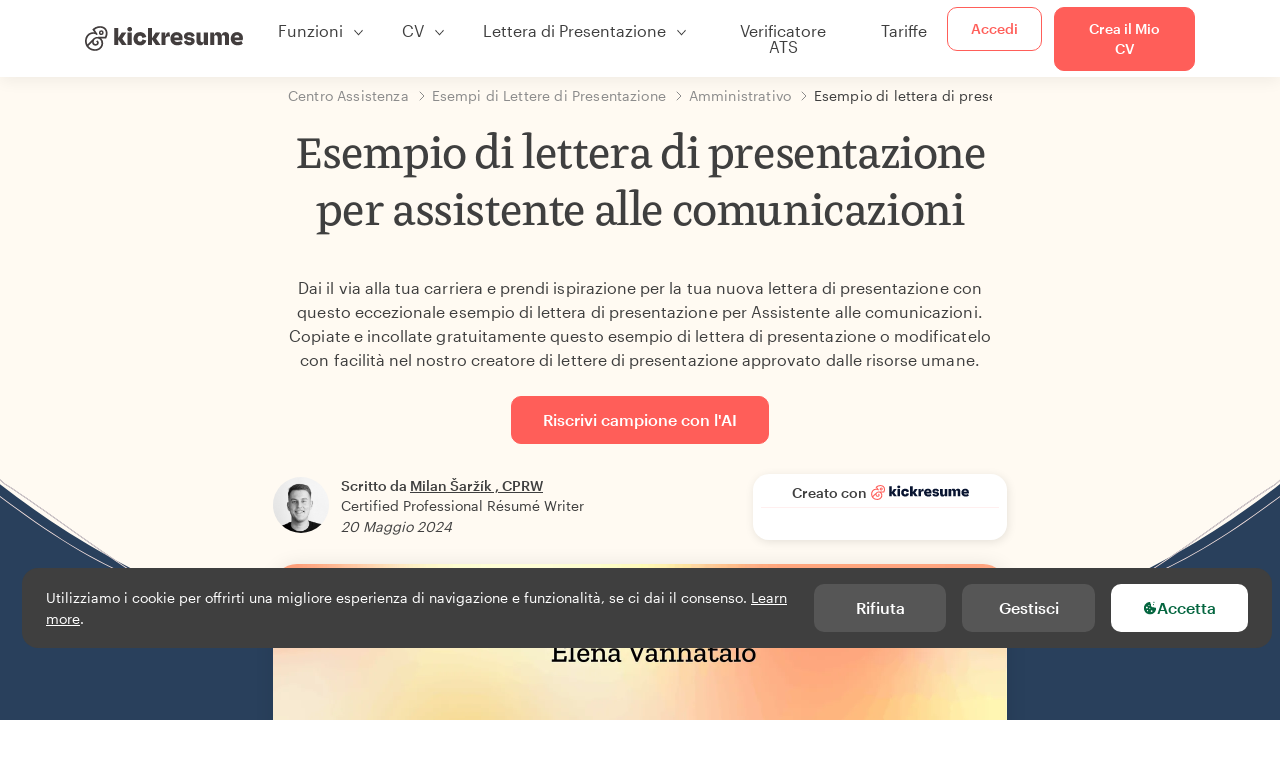

--- FILE ---
content_type: text/html; charset=utf-8
request_url: https://www.kickresume.com/it/centro-assistenza/assistente-alle-comunicazioni-1-modello-di-lettera-di-presentazione/
body_size: 19002
content:










<!DOCTYPE html>
<html lang="it"
      >
  <head>
    <meta charset="utf-8" />
    <meta name="viewport" content="width=device-width, initial-scale=1, shrink-to-fit=no" />
    <meta http-equiv="X-UA-Compatible" content="ie=edge" />
    <meta name="apple-itunes-app" content="app-id=1523618695" />
    
      
        <meta name="robots"
              content="index, follow, max-image-preview:large, max-snippet:-1, max-video-preview:-1" />
      
    
    <title>
      Esempio di lettera di presentazione per assistente alle comunicazioni | Kickresume
    </title>

    <link rel="preload"
          href="https://d1civoyjepycei.cloudfront.net/static/fonts/Henk-Work-Regular.dda89f50fa47.woff"
          as="font"
          type="font/woff"
          crossorigin />
    <link rel="preload"
          href="https://d1civoyjepycei.cloudfront.net/static/fonts/Graphik-Regular-Web.9d6366cc35a8.woff2"
          as="font"
          type="font/woff2"
          crossorigin />
    <link rel="preload"
          href="https://d1civoyjepycei.cloudfront.net/static/fonts/Graphik-Medium-Web.e8b835d2ea32.woff2"
          as="font"
          type="font/woff2"
          crossorigin />

    
  
  
    
      <link rel="alternate" hreflang="en" href="https://www.kickresume.com/en/help-center/communications-assistant-1-cover-letter-sample/" />
    
  
    
      <link rel="alternate" hreflang="sk" href="https://www.kickresume.com/sk/karierne-centrum/asistent-komunikacia-1-vzor-motivacneho-listu/" />
    
  
    
      <link rel="alternate" hreflang="es" href="https://www.kickresume.com/es/centro-orientacion/asistente-comunicacion-1-modelo-carta-presentacion/" />
    
  
    
      <link rel="alternate" hreflang="de" href="https://www.kickresume.com/de/hilfecenter/kommunikationsassistentin-1-anschreiben/" />
    
  
    
      <link rel="alternate" hreflang="pt" href="https://www.kickresume.com/pt/centro-de-ajuda/assistente-comunicacao-1-amostra-de-carta-de-apresentacao/" />
    
  
    
      <link rel="alternate" hreflang="it" href="https://www.kickresume.com/it/centro-assistenza/assistente-alle-comunicazioni-1-modello-di-lettera-di-presentazione/" />
    
  
  
    <link rel="alternate" hreflang="x-default" href="https://www.kickresume.com/en/help-center/communications-assistant-1-cover-letter-sample/" />
  


    
      <link rel="apple-touch-icon" sizes="57x57" href="/static/img/favicon/apple-icon-57x57.png" />
      <link rel="apple-touch-icon" sizes="60x60" href="/static/img/favicon/apple-icon-60x60.png" />
      <link rel="apple-touch-icon" sizes="72x72" href="/static/img/favicon/apple-icon-72x72.png" />
      <link rel="apple-touch-icon" sizes="76x76" href="/static/img/favicon/apple-icon-76x76.png" />
      <link rel="apple-touch-icon" sizes="114x114" href="/static/img/favicon/apple-icon-114x114.png" />
      <link rel="apple-touch-icon" sizes="120x120" href="/static/img/favicon/apple-icon-120x120.png" />
      <link rel="apple-touch-icon" sizes="144x144" href="/static/img/favicon/apple-icon-144x144.png" />
      <link rel="apple-touch-icon" sizes="152x152" href="/static/img/favicon/apple-icon-152x152.png" />
      <link rel="apple-touch-icon" sizes="180x180" href="/static/img/favicon/apple-icon-180x180.png" />
      <link rel="icon"
            type="image/png"
            sizes="192x192"
            href="/static/img/favicon/android-icon-192x192.png" />
      <link rel="icon" type="image/png" sizes="32x32" href="/static/img/favicon/favicon-32x32.png" />
      <link rel="icon" type="image/png" sizes="96x96" href="/static/img/favicon/favicon-96x96.png" />
      <link rel="icon" type="image/png" sizes="16x16" href="/static/img/favicon/favicon-16x16.png" />
    

    <link rel="manifest" href="/static/img/favicon/manifest.json" />

    
      <meta name="msapplication-TileColor" content="#ffffff" />
      <meta name="msapplication-TileImage" content="https://d1civoyjepycei.cloudfront.net/static/img/favicon/ms-icon-144x144.7e77c5303a46.png" />
      <meta name="theme-color" content="#ffffff" />
    

    
      <meta property="og:site_name" content="Kickresume" />
      <meta property="og:url" content="https://www.kickresume.com/it/centro-assistenza/assistente-alle-comunicazioni-1-modello-di-lettera-di-presentazione/" />
      <meta property="og:locale" content="it_IT" />
      <meta property="fb:app_id" content="1545311135742676" />
      <meta name="twitter:card" content="summary_large_image" />
      <meta name="twitter:site" content="@kickresume" />
      <meta name="twitter:creator" content="@kickresume" />
    

    <meta property="og:type" content="website" />

    
  <meta name="title" content="Esempio di lettera di presentazione per assistente alle comunicazioni" />
  <meta property="og:title" content="Esempio di lettera di presentazione per assistente alle comunicazioni" />


    
  
    
      <meta name="description" content="Dai il via alla tua carriera e prendi ispirazione per la tua nuova lettera di presentazione con questo eccezionale esempio di lettera di presentazione per Assistente alle comunicazioni." />
      <meta property="og:description" content="Dai il via alla tua carriera e prendi ispirazione per la tua nuova lettera di presentazione con questo eccezionale esempio di lettera di presentazione per Assistente alle comunicazioni." />
    
  


    <meta property="og:image" content="https://d1xn1bcogdo8ve.cloudfront.net/1965/image.png" />

    
      <link rel="stylesheet" href="https://d1civoyjepycei.cloudfront.net/static/CACHE/css/output.d25546500762.css" type="text/css">
    

    
      
  <script>
    window.dataLayer = [{
      intercomAppId: "olu2gwe6",
    }];
    
  </script>
  <script>window.ENABLE_GOOGLE_TAG = true;</script>
  <script>
    (function(w,d,s,l,i){w[l]=w[l]||[];w[l].push({'gtm.start':
    new Date().getTime(),event:'gtm.js'});var f=d.getElementsByTagName(s)[0],
    j=d.createElement(s),dl=l!='dataLayer'?'&l='+l:'';j.async=true;j.src=
    'https://www.googletagmanager.com/gtm.js?id='+i+dl;f.parentNode.insertBefore(j,f);
    })(window,document,'script','dataLayer', 'GTM-NPWF79H');
  </script>



      

    

    <script type="text/javascript" src="//widget.trustpilot.com/bootstrap/v5/tp.widget.bootstrap.min.js" async></script>

    
  <link rel="canonical" href="https://www.kickresume.com/it/centro-assistenza/assistente-alle-comunicazioni-1-modello-di-lettera-di-presentazione/" />
  


  
  <script type="application/ld+json">
  {
    "@context": "https://schema.org/",
    "@type": "CreativeWorkSeries",
    "aggregateRating": {
      "@type": "AggregateRating",
      "ratingValue": 4.8,
      "reviewCount": 54
    },
    "name": "Esempio di lettera di presentazione per assistente alle comunicazioni"
  }
  </script>



  
    

<script type="application/ld+json">
{
  "@context": "https://schema.org",
  "@type": "Article",
  "mainEntityOfPage": {
    "@type": "WebPage",
    "@id": "https://www.kickresume.com/it/centro-assistenza/assistente-alle-comunicazioni-1-modello-di-lettera-di-presentazione/"
  },
  "headline": "Esempio di lettera di presentazione per assistente alle comunicazioni",
  
  "image": ["https://d1xn1bcogdo8ve.cloudfront.net/1965/image.png"],
  
  "datePublished": "2024-05-20T08:08:05.356524+00:00",
  
  
  "author": {
    "@type": "Person",
    "name": "Milan Šaržík",
    "url": "https://www.kickresume.com/it/centro-assistenza/autori/milan-sarzik/",
    "sameAs": ["https://www.linkedin.com/in/milansarzik/"]
  
  },
  
  "publisher": {
    
    "@type": "Organization",
    "name": "Kickresume",
    "url": "https://www.kickresume.com",
    "logo":  "https://d1civoyjepycei.cloudfront.net/static/img/logo/logo-organization.901fb5f44ad8.svg",
    "description": "Crea il tuo miglior CV. Il generatore di CV e lettere di presentazione utilizzato da 8.000.000 di persone in cerca di lavoro in tutto il mondo. Modelli professionali approvati dai selezionatori.",
    "sameAs": [
        "https://x.com/kickresume",
        "https://www.facebook.com/kickresume",
        "https://www.instagram.com/kickresume/",
        "https://www.linkedin.com/company/kickresume-com/",
        "https://youtube.com/kickresume/",
        "https://www.trustpilot.com/review/kickresume.com",
        "https://www.reviews.io/company-reviews/store/kickresume.com",
        "https://www.capterra.co.uk/software/180489/kickresume-for-business",
        "https://play.google.com/store/apps/details?id=com.kickresume",
        "https://apps.apple.com/us/app/kickresume-ai-resume-builder/id1523618695",
        "https://www.glassdoor.com/Overview/Working-at-Kickresume-EI_IE1026604.11,21.htm",
        "https://bsky.app/profile/kickresume.bsky.social",
        "https://kickresume.medium.com/",
        "https://www.reddit.com/user/kickresume/",
        "https://www.tiktok.com/@kickresume",
        "https://www.threads.com/@kickresume",
        "https://sk.pinterest.com/kickresume/"
    ]

  }
}
</script>

  

  </head>

  <body class="body-help body-help--sample-detail">

    
      


  
  <div id="g_id_onload"
       data-client_id="986081539142-apj5le7ok9tie6pto041q0bepjofllbq.apps.googleusercontent.com"
       data-login_uri="https://www.kickresume.com/account/complete/google-onetap/"></div>


    

    
      
<div id="cookie-panel"
     class="cookie-panel cookie-panel-dark"
     data-active-state-label="Attivo"
     data-inactive-state-label="Inattivo">
  <div id="cookie-consent-banner" class="cookie-consent-banner">
    <span class="cookie-consent-banner-text">
      Utilizziamo i cookie per offrirti una migliore esperienza di navigazione e funzionalità, se ci dai il consenso. <a href="/privacy/#cookies">Learn more</a>.
    </span>
    <div class="cookie-consent-banner-buttons">
      <button class="btn btn-no-hover btn-dark"
              id="decline_btn">Rifiuta</button>
      <button type="button"
              class="btn btn-no-hover btn-dark"
              id="cookie_settings_btn">Gestisci</button>
      <button class="btn cookie-consent-banner-accept-button" id="accept_all_btn">
        <svg xmlns="http://www.w3.org/2000/svg" viewBox="0 0 15 16" class="cookie-consent-banner--svg">
          <path d="M11.967.81a.67.67 0 0 0-.66.684c0 .363.316.683.668.68a.667.667 0 0 0 .652-.645h.002c0-.416-.283-.721-.662-.718zm-4.178.262c-1.81.024-3.431.568-4.816 1.758C1.802 3.838 1.026 5.093.672 6.6a7.198 7.198 0 0 0-.149 2.17 6.832 6.832 0 0 0 1.319 3.585c.82 1.126 1.876 1.953 3.19 2.442a6.864 6.864 0 0 0 1.624.36c1.09.101 2.602-.044 3.26-.294h.002c1.56-.592 2.826-1.68 3.709-3.218a6.742 6.742 0 0 0 .836-2.532c.059-.468.026-.947.035-1.422.003-.099-.048-.102-.123-.072-.154.061-.309.124-.467.178-.467.16-.88.033-1.254-.262a1.865 1.865 0 0 1-.431-.459c-.074-.12-.142-.114-.266-.074-1.103.362-2.53.087-3.115-1.139-.332-.698-.323-1.42-.139-2.15.042-.167.051-.254-.139-.354-.488-.254-.716-.698-.748-1.238-.018-.3.007-.602.1-.892.044-.136-.017-.157-.127-.157zm3.676 2.453a.662.662 0 0 0-.62.621c-.004.355.277.662.612.665.321.003.632-.303.637-.627.006-.331-.313-.663-.63-.659zM6.273 4.563c.31-.022.609.293.614.613.005.303-.314.616-.623.611a.605.605 0 0 1-.608-.61c0-.424.292-.592.617-.614zM3.984 6.394c.51 0 1.1.461 1.055 1.105.045.602-.54 1.09-1.078 1.078-.58-.013-1.083-.517-1.076-1.103a1.115 1.115 0 0 1 1.1-1.08zm3.307 1.357a.628.628 0 0 1 .643.64l-.002.003c0 .332-.294.637-.616.638a.672.672 0 0 1-.66-.64.648.648 0 0 1 .635-.641zM4.646 10.26a.776.776 0 0 1 .782.799.771.771 0 0 1-.783.755.802.802 0 0 1-.762-.787c.006-.4.373-.768.763-.767zm4.756.26c.558-.004 1.01.43 1.028 1.025.013.53-.479.987-1.018.998-.545.011-1.046-.533-.982-1.008-.04-.605.48-1.012.972-1.015z" />
        </svg>
        Accetta
      </button>
    </div>
  </div>

  <div class="cookies fade modal"
       id="cookies-settings-modal"
       tabindex="-1"
       role="dialog"
       aria-hidden="true">
    <div class="modal-dialog modal-dialog-centered" role="document">
      <div class="modal-content">
        <div class="modal-header">
          <h5 class="modal-title">Centro di preferenze sulla Privacy</h5>
          <button type="button" class="close" data-dismiss="modal" aria-label="Close">
            <span aria-hidden="true">&times;</span>
          </button>
        </div>
        <div class="modal-body">
          <div class="cookie-modal-sidebar">
            <div role="menuitem" class="item selected" onclick="openCookieTab('your', this)">
              <div class="item-name">La tua Privacy</div>
            </div>
            <div role="menuitem" class="item" onclick="openCookieTab('necessary', this)">
              <div class="item-name">Cookies necessari</div>
              <label class="switch disabled">
                <input type="checkbox" checked disabled />
                <span class="slider round"></span>
              </label>
            </div>
            <div role="menuitem" class="item" onclick="openCookieTab('performance', this)">
              <div class="item-name">Cookies di performance</div>
              <label class="switch">
                <input type="checkbox"
                       id="performance-cookie-setting"
                       onchange="handleCheckboxChange('performance', this)" />
                <span class="slider round"></span>
              </label>
            </div>
            <div role="menuitem" class="item" onclick="openCookieTab('advertising', this)">
              <div class="item-name">Cookies di Marketing</div>
              <label class="switch">
                <input type="checkbox"
                       id="advertising-cookie-setting"
                       onchange="handleCheckboxChange('advertising', this)" />
                <span class="slider round"></span>
              </label>
            </div>
          </div>
          <div id="your" class="cookie-modal-main open">
            <div class="heading">
              <div class="heading-text">La tua Privacy</div>
            </div>
            <div class="text">
              <p>
                <strong>Noi abbiamo cura della tua privacy</strong>
              </p>
              <p>
                Quando visiti il nostro sito, utilizziamo cookies per assicurarci che tu tragga il massimo dalla tua esperienza di navigazione. Rispettiamo la tua privacy e non pubblicheremo mai i tuoi CV e lettere di presentazione con addetti alle risorse umane o siti di impiego. Al tempo stesso, utilizziamo vari strumenti di terze parti per aiutarci a gestire il nostro sito con tutte le sue funzionalità.
              </p>
              <p>
                Ma cosa sono esattamente i cookies? Cookies sono piccoli pezzetti di informazione che vengono immagazzinati nel tuo computer. Queste informazioni di norma non sono abbastanza per poterti identificare, ma ci permettono di mostrarti una pagina più in linea con le tue particolari esigenze o preferenze.
              </p>
              <p>
                Siccome ci teniamo davvero al tuo diritto alla privacy, ti diamo molto controllo su quali tipi di cookies usiamo nelle nostre sessioni. Clicca sui diversi titoli dele categorie sulla sinistra per scoprire di più, e modificare le nostre impostazioni di default.
              </p>
              <p>
                Al contempo, ricordati che bloccare alcuni tipi di cookies può impattare sull'esperienza del tuo sito. infine, ricorda che abbiamo bisogno di un cookie per memorizzare le tue preferenze dei cookies.
              </p>
            </div>
          </div>
          <div id="necessary" class="cookie-modal-main">
            <div class="heading">
              <div class="heading-text">Cookies necessari</div>
              <div class="heading-state active">Attivo</div>
            </div>
            <div class="text">
              <p>
                Senza questi cookies il nostro sito non potrebbe funzionare e quindi non posso essere disattivati. Abbiamo bisogno di loro per fornirti i servizi che hai richiesto.
              </p>
              <p>
                Vuoi un esempio? Utilizziamo questi cookies quando effettui l'accesso a Kickresume. Li utilizziamo anche per ricordarci di cose che hai già fatto, come il testo che hai inserito in un modulo di registrazione così che sarà lì quando tornerai a quella pagina nella stessa sessione.
              </p>
            </div>
          </div>
          <div id="performance" class="cookie-modal-main">
            <div class="heading">
              <div class="heading-text">Cookies di performance</div>
              <div class="heading-state"></div>
            </div>
            <div class="text">
              <p>
                Grazie a questi cookies, possiamo contare le visite e le fonti di traffico alle nostre pagine. Questo ci permette di misurare e migliorare la performance del nostro sito e fornirti contenuto che troverai interessante.
              </p>
              <p>
                I cookies di performance ci permettono di visualizzare quali pagine sono le più e le meno popolari, e come tu ed altri visitatori si muovono all'interno del sito.
              </p>
              <p>
                Tutte le informazioni che questi cookies raccolgono sono aggregate (è una statistica) e quindi completamente anonima. Se non ci permetti di utilizzare questi cookies, ci lascerai un po' al buio, visto che non saremo capaci di offrirti il contenuto che ti possa piacere.
              </p>
            </div>
          </div>
          <div id="advertising" class="cookie-modal-main">
            <div class="heading">
              <div class="heading-text">Cookies di Marketing</div>
              <div class="heading-state"></div>
            </div>
            <div class="text">
              <p>
                Utilizziamo questi cookies per identificare unicamente il tuo browser ed dispositivo internet. Grazie ad essi, noi ed i nostri partner possiamo costruire un profilo di tuo interesse, e fornirti sconti per i nostri servizi e contenuto specializzato.
              </p>
              <p>
                D'altra parte, questi cookies permettono ad alcune compagnie di farti visualizzare pubblicità mirate su altri siti. Questo è finalizzato al farti visualizzare pubblicità che possono interessarti, piuttosto che una serie di inserzioni irrilevanti di cui non ti importa.
              </p>
            </div>
          </div>
        </div>
        <div class="modal-footer">
          <button type="button" class="btn btn-outline-dark" id="save_settings_btn">Salva Impostazioni</button>
          <button type="button" class="btn btn-outline-dark" id="decline_btn">Rifiuta</button>
          <button type="button" class="btn modal-footer--accept-btn" id="accept_all_btn">
            <svg xmlns="http://www.w3.org/2000/svg" viewBox="0 0 15 16" class="cookie-consent-banner--svg">
              <path d="M11.967.81a.67.67 0 0 0-.66.684c0 .363.316.683.668.68a.667.667 0 0 0 .652-.645h.002c0-.416-.283-.721-.662-.718zm-4.178.262c-1.81.024-3.431.568-4.816 1.758C1.802 3.838 1.026 5.093.672 6.6a7.198 7.198 0 0 0-.149 2.17 6.832 6.832 0 0 0 1.319 3.585c.82 1.126 1.876 1.953 3.19 2.442a6.864 6.864 0 0 0 1.624.36c1.09.101 2.602-.044 3.26-.294h.002c1.56-.592 2.826-1.68 3.709-3.218a6.742 6.742 0 0 0 .836-2.532c.059-.468.026-.947.035-1.422.003-.099-.048-.102-.123-.072-.154.061-.309.124-.467.178-.467.16-.88.033-1.254-.262a1.865 1.865 0 0 1-.431-.459c-.074-.12-.142-.114-.266-.074-1.103.362-2.53.087-3.115-1.139-.332-.698-.323-1.42-.139-2.15.042-.167.051-.254-.139-.354-.488-.254-.716-.698-.748-1.238-.018-.3.007-.602.1-.892.044-.136-.017-.157-.127-.157zm3.676 2.453a.662.662 0 0 0-.62.621c-.004.355.277.662.612.665.321.003.632-.303.637-.627.006-.331-.313-.663-.63-.659zM6.273 4.563c.31-.022.609.293.614.613.005.303-.314.616-.623.611a.605.605 0 0 1-.608-.61c0-.424.292-.592.617-.614zM3.984 6.394c.51 0 1.1.461 1.055 1.105.045.602-.54 1.09-1.078 1.078-.58-.013-1.083-.517-1.076-1.103a1.115 1.115 0 0 1 1.1-1.08zm3.307 1.357a.628.628 0 0 1 .643.64l-.002.003c0 .332-.294.637-.616.638a.672.672 0 0 1-.66-.64.648.648 0 0 1 .635-.641zM4.646 10.26a.776.776 0 0 1 .782.799.771.771 0 0 1-.783.755.802.802 0 0 1-.762-.787c.006-.4.373-.768.763-.767zm4.756.26c.558-.004 1.01.43 1.028 1.025.013.53-.479.987-1.018.998-.545.011-1.046-.533-.982-1.008-.04-.605.48-1.012.972-1.015z" />
            </svg>
            Accetta Tutti
          </button>
        </div>
      </div>
    </div>
  </div>
</div>

    

    
      
      <nav class="navbar main-navbar navbar-light nav-fixed nav-down autohide-off navbar-expand-lg mb-4">
        <div class="container container--wide">
          <a class="navbar-brand" href="/it/">
            
              <img width="158" height="25" src="https://d1civoyjepycei.cloudfront.net/static/img/logo/kickresume-black.4a2a4eb3ee16.svg" alt="Kickresume" />
            
          </a>
          <button class="navbar-toggler"
                  type="button"
                  data-toggle="collapse"
                  data-target="#navbarCollapse"
                  aria-controls="navbarCollapse"
                  aria-expanded="false"
                  aria-label="Alterna navigazione">
            <span class="navbar-toggler-icon"></span>
          </button>
          <div class="collapse navbar-collapse offcanvas-collapse "
               id="navbarCollapse">
            <ul class="navbar-nav">
              <li class="nav-item dropdown onhover-dropdown">
                <a class="nav-link dropdown-toggle"
                   data-toggle="dropdown"
                   href="#"
                   role="button"
                   aria-haspopup="true"
                   aria-expanded="false">Funzioni</a>
                <div class="dropdown-menu ml-0">
                  <div class="container container--wide dropdown-menu--col-wrapper last-narrow-col">
                    <div class="dropdown-menu--col">
                      <a class="dropdown-item dropdown-item-with-image" href="/it/cv/">
                        <div class="nav-image">
                          <img width="50" height="50" src="https://d1civoyjepycei.cloudfront.net/static/img/color_icons/icon-cvbuilder.551449f5c0ed.svg" alt="" />
                        </div>
                        <div class="nav-content">
                          <div class="nav-content-title">Strumento per la Creazione di CV</div>
                          <div class="nav-content-desc">Crea ora il tuo miglior CV e fatti assumere subito.</div>
                        </div>
                      </a>

                      <a class="dropdown-item dropdown-item-with-image" href="/it/lettere-di-presentazione/">
                        <div class="nav-image">
                          <img width="50" height="50" src="https://d1civoyjepycei.cloudfront.net/static/img/color_icons/coverletters.fcc8147c16b6.svg" alt="" />
                        </div>
                        <div class="nav-content">
                          <div class="nav-content-title">Crea Lettere di Presentazione</div>
                          <div class="nav-content-desc">Allega una bella lettera di presentazione.</div>
                        </div>
                      </a>

                      <a class="dropdown-item dropdown-item-with-image" href="/it/online-web/">
                        <div class="nav-image">
                          <img width="50" height="50" src="https://d1civoyjepycei.cloudfront.net/static/img/color_icons/websites.d0bb2e871cf8.svg" alt="" />
                        </div>
                        <div class="nav-content">
                          <div class="nav-content-title">Strumento per la Creazione del Sito</div>
                          <div class="nav-content-desc">Permetti alle imprese di trovarti sul web.</div>
                        </div>
                      </a>

                      <a class="dropdown-item dropdown-item-with-image" href="/it/ai-mappa-professionale/">
                        <div class="nav-image">
                          <img width="50" height="50" src="https://d1civoyjepycei.cloudfront.net/static/img/color_icons/career-path-explorer.329238f63c08.svg" alt="" />
                        </div>
                        <div class="nav-content">
                          <div class="nav-content-title">Mappa professionale</div>
                          <div class="nav-content-desc">Trova il tuo percorso di carriera ideale basato sui dati.</div>
                        </div>
                      </a>
                    </div>
                    <div class="dropdown-menu--col">
                      <a class="dropdown-item dropdown-item-with-image" href="/it/strumento-di-analisi-del-cv/">
                        <div class="nav-image">
                          <img width="50" height="50" src="https://d1civoyjepycei.cloudfront.net/static/img/color_icons/analytics.eff30fcd9d52.svg" alt="" />
                        </div>
                        <div class="nav-content">
                          <div class="nav-content-title">Strumento di Analisi del CV</div>
                          <div class="nav-content-desc">Ottieni feedback istantaneo per il tuo CV.</div>
                        </div>
                      </a>

                      <a class="dropdown-item dropdown-item-with-image" href="/it/strumento-di-scrittura-di-cv-con-ia/">
                        <div class="nav-image">
                          <img width="50" height="50" src="https://d1civoyjepycei.cloudfront.net/static/img/color_icons/ai_resume_writer.bcc8b6ebfc54.svg" alt="" />
                        </div>
                        <div class="nav-content">
                          <div class="nav-content-title">Strumento di scrittura di CV con IA</div>
                          <div class="nav-content-desc">Lascia che sia un'IA a scrivere il tuo CV.</div>
                        </div>
                      </a>

                      <a class="dropdown-item dropdown-item-with-image" href="/it/strumento-di-scrittura-di-lettere-di-presentazione-ia/">
                        <div class="nav-image">
                          <img width="50" height="50" src="https://d1civoyjepycei.cloudfront.net/static/img/color_icons/ai_resume_writer.bcc8b6ebfc54.svg" alt="" />
                        </div>
                        <div class="nav-content">
                          <div class="nav-content-title">Strumento di scrittura di lettere di presentazione basato sull'IA</div>
                          <div class="nav-content-desc">
                            Strumento di scrittura di lettere di presentazione con tecnologia GPT-4.1.
                          </div>
                        </div>
                      </a>

                      <a class="dropdown-item dropdown-item-with-image" href="/it/strumento-di-scrittura-di-lettere-di-dimissioni-ia/">
                        <div class="nav-image">
                          <img width="50" height="50" src="https://d1civoyjepycei.cloudfront.net/static/img/color_icons/ai_resume_writer.bcc8b6ebfc54.svg" alt="" />
                        </div>
                        <div class="nav-content">
                          <div class="nav-content-title">Generatore di lettere di dimissioni basato sull'IA</div>
                          <div class="nav-content-desc">L'AI può aiutarti anche a lasciare il lavoro.</div>
                        </div>
                      </a>
                    </div>
                    <div class="dropdown-menu--col d-none d-lg-block">
                      <a class="dropdown-item font-weight-bold dropdown-menu-category-title"
                         href="/it/centro-assistenza/modelli-di-cv/">Esempi di CV</a>
                      
                        <a class="dropdown-item"
                           href="/it/centro-assistenza/ingegneria-informatica-modelli-di-cv/">
                          Ingegneria Informatica
                        </a>
                      
                        <a class="dropdown-item"
                           href="/it/centro-assistenza/ingegneria-modelli-di-cv/">
                          Ingegneria
                        </a>
                      
                        <a class="dropdown-item"
                           href="/it/centro-assistenza/sviluppatore-back-end-modelli-di-cv/">
                          Sviluppatore Back-End
                        </a>
                      
                        <a class="dropdown-item"
                           href="/it/centro-assistenza/stagista-modelli-di-cv/">
                          Stagista
                        </a>
                      
                        <a class="dropdown-item"
                           href="/it/centro-assistenza/business-modelli-di-cv/">
                          Business
                        </a>
                      
                        <a class="dropdown-item"
                           href="/it/centro-assistenza/sanita-modelli-di-cv/">
                          Sanità
                        </a>
                      
                      <a class="text-primary see-all-link" href="/it/centro-assistenza/modelli-di-cv/">
                        Guarda tutti gli esempi
                      </a>
                    </div>
                  </div>
                </div>
              </li>
              <li class="nav-item dropdown onhover-dropdown">
                <a class="nav-link dropdown-toggle"
                   data-toggle="dropdown"
                   href="#"
                   role="button"
                   aria-haspopup="true"
                   aria-expanded="false">CV</a>
                <div class="dropdown-menu ml-0">
                  <div class="container container--wide dropdown-menu--col-wrapper">
                    <div class="dropdown-menu--col">
                      <a class="dropdown-item dropdown-item-with-image" href="/it/cv/">
                        <div class="nav-image">
                          <img width="50" height="50" src="https://d1civoyjepycei.cloudfront.net/static/img/color_icons/icon-cvbuilder.551449f5c0ed.svg" alt="" />
                        </div>
                        <div class="nav-content">
                          <div class="nav-content-title">Strumento per la Creazione di CV</div>
                          <div class="nav-content-desc">Crea ora il tuo miglior CV e fatti assumere subito.</div>
                        </div>
                      </a>

                      <a class="dropdown-item dropdown-item-with-image" href="/it/strumento-di-scrittura-di-cv-con-ia/">
                        <div class="nav-image">
                          <img width="50" height="50" src="https://d1civoyjepycei.cloudfront.net/static/img/color_icons/ai_resume_writer.bcc8b6ebfc54.svg" alt="" />
                        </div>
                        <div class="nav-content">
                          <div class="nav-content-title">Strumento di scrittura di CV con IA</div>
                          <div class="nav-content-desc">Lascia che sia un'IA a scrivere il tuo CV.</div>
                        </div>
                      </a>

                      <a class="dropdown-item dropdown-item-with-image" href="/it/strumento-di-analisi-del-cv/">
                        <div class="nav-image">
                          <img width="50" height="50" src="https://d1civoyjepycei.cloudfront.net/static/img/color_icons/analytics.eff30fcd9d52.svg" alt="" />
                        </div>
                        <div class="nav-content">
                          <div class="nav-content-title">Strumento di Analisi del CV</div>
                          <div class="nav-content-desc">Ottieni feedback istantaneo per il tuo CV.</div>
                        </div>
                      </a>

                      <a class="dropdown-item dropdown-item-with-image" href="/it/modelli/cv/">
                        <div class="nav-image">
                          <img width="50" height="50" src="https://d1civoyjepycei.cloudfront.net/static/img/color_icons/icon-templates.5dcd9e98032d.svg" alt="" />
                        </div>
                        <div class="nav-content">
                          <div class="nav-content-title">Modelli di CV</div>
                          <div class="nav-content-desc">Disegnato da tipografi, approvato dai recruiter.</div>
                        </div>
                      </a>

                      <a class="dropdown-item dropdown-item-with-image d-lg-none"
                         href="/it/centro-assistenza/modelli-di-cv/">
                        <div class="nav-image">
                          <img width="50" height="50" src="https://d1civoyjepycei.cloudfront.net/static/img/color_icons/icon-library.7752fc29b10b.svg" alt="" />
                        </div>
                        <div class="nav-content">
                          <div class="nav-content-title">Esempi di CV</div>
                          <div class="nav-content-desc">Ricerca esempi di CV a partire da quelli di persone reali che sono state assunte.</div>
                        </div>
                      </a>

                      <a class="dropdown-item dropdown-item-with-image d-lg-none"
                         href="/it/centro-assistenza/come-scrivere-cv/">
                        <div class="nav-image">
                          <img width="50" height="50" src="https://d1civoyjepycei.cloudfront.net/static/img/color_icons/icon-guides.0a7f822ce75f.svg" alt="" />
                        </div>
                        <div class="nav-content">
                          <div class="nav-content-title">Guide</div>
                          <div class="nav-content-desc">Impara a scrivere un CV straordinario.</div>
                        </div>
                      </a>
                    </div>
                    <div class="dropdown-menu--col d-none d-lg-block">
                      <a class="dropdown-item font-weight-bold dropdown-menu-category-title"
                         href="/it/centro-assistenza/modelli-di-cv/">Esempi di CV</a>
                      
                        <a class="dropdown-item"
                           href="/it/centro-assistenza/ingegneria-informatica-modelli-di-cv/">
                          Ingegneria Informatica
                        </a>
                      
                        <a class="dropdown-item"
                           href="/it/centro-assistenza/ingegneria-modelli-di-cv/">
                          Ingegneria
                        </a>
                      
                        <a class="dropdown-item"
                           href="/it/centro-assistenza/sviluppatore-back-end-modelli-di-cv/">
                          Sviluppatore Back-End
                        </a>
                      
                        <a class="dropdown-item"
                           href="/it/centro-assistenza/stagista-modelli-di-cv/">
                          Stagista
                        </a>
                      
                        <a class="dropdown-item"
                           href="/it/centro-assistenza/business-modelli-di-cv/">
                          Business
                        </a>
                      
                        <a class="dropdown-item"
                           href="/it/centro-assistenza/sanita-modelli-di-cv/">
                          Sanità
                        </a>
                      
                      <a class="text-primary see-all-link" href="/it/centro-assistenza/modelli-di-cv/">
                        Guarda tutti gli esempi
                      </a>
                    </div>
                    <div class="dropdown-menu--col d-none d-lg-block">
                      <a class="dropdown-item font-weight-bold dropdown-menu-category-title"
                         href="/it/centro-assistenza/come-scrivere-cv/">Guide</a>
                      
                      <a class="dropdown-item" href="/it/centro-assistenza/riepilogo-del-cv-professionale/">Come scrivere un riassunto professionale per il tuo curriculum? [+Esempi]</a><a class="dropdown-item" href="/it/centro-assistenza/esperienze-lavorative-nel-cv/">Come descrivere la tua esperienza lavorativa in un curriculum? [+Esempi]</a><a class="dropdown-item" href="/it/centro-assistenza/sezione-delle-competenze-per-il-tuo-cv/">Competenze nel curriculum: come scrivere la sezione dedicata alle competenze nel 2026? [+Esempi]</a><a class="dropdown-item" href="/it/centro-assistenza/premi-e-riconoscimenti-nel-cv/">Come mettere i premi e i risultati in un curriculum [+esempi]</a>
                      <a class="text-primary see-all-link" href="/it/centro-assistenza/come-scrivere-cv/">
                        Guarda tutte le guide
                      </a>
                    </div>
                  </div>
                </div>
              </li>
              <li class="nav-item dropdown onhover-dropdown">
                <a class="nav-link dropdown-toggle"
                   data-toggle="dropdown"
                   href="#"
                   role="button"
                   aria-haspopup="true"
                   aria-expanded="false">Lettera di Presentazione</a>
                <div class="dropdown-menu ml-0">
                  <div class="container container--wide dropdown-menu--col-wrapper">
                    <div class="dropdown-menu--col">
                      <a class="dropdown-item dropdown-item-with-image" href="/it/lettere-di-presentazione/">
                        <div class="nav-image">
                          <img width="50" height="50" src="https://d1civoyjepycei.cloudfront.net/static/img/color_icons/coverletters.fcc8147c16b6.svg" alt="" />
                        </div>
                        <div class="nav-content">
                          <div class="nav-content-title">Crea Lettere di Presentazione</div>
                          <div class="nav-content-desc">Racconta la tua storia con una lettera di presentazione impressionante.</div>
                        </div>
                      </a>

                      <a class="dropdown-item dropdown-item-with-image" href="/it/strumento-di-scrittura-di-lettere-di-presentazione-ia/">
                        <div class="nav-image">
                          <img width="50" height="50" src="https://d1civoyjepycei.cloudfront.net/static/img/color_icons/ai_resume_writer.bcc8b6ebfc54.svg" alt="" />
                        </div>
                        <div class="nav-content">
                          <div class="nav-content-title">Strumento di scrittura di lettere di presentazione basato sull'IA</div>
                          <div class="nav-content-desc">
                            Strumento di scrittura di lettere di presentazione con tecnologia GPT-4.1.
                          </div>
                        </div>
                      </a>

                      <a class="dropdown-item dropdown-item-with-image" href="/it/modelli/lettere-di-presentazione/">
                        <div class="nav-image">
                          <img width="50" height="50" src="https://d1civoyjepycei.cloudfront.net/static/img/color_icons/icon-templates.5dcd9e98032d.svg" alt="" />
                        </div>
                        <div class="nav-content">
                          <div class="nav-content-title">Modelli di Lettera di Presentazione</div>
                          <div class="nav-content-desc">Design di lettere di presentazione che si abbinano al tuo CV.</div>
                        </div>
                      </a>

                      <a class="dropdown-item dropdown-item-with-image d-lg-none"
                         href="/it/centro-assistenza/modelli-di-lettera-di-presentazione/">
                        <div class="nav-image">
                          <img width="50" height="50" src="https://d1civoyjepycei.cloudfront.net/static/img/color_icons/icon-library.7752fc29b10b.svg" alt="" />
                        </div>
                        <div class="nav-content">
                          <div class="nav-content-title">Esempi di Lettere di Presentazione</div>
                          <div class="nav-content-desc">Esempi di lettere di presentazione di persone reali che sono state assunte.</div>
                        </div>
                      </a>

                      <a class="dropdown-item dropdown-item-with-image d-lg-none"
                         href="/it/centro-assistenza/come-scrivere-lettera-di-presentazione/">
                        <div class="nav-image">
                          <img width="50" height="50" src="https://d1civoyjepycei.cloudfront.net/static/img/color_icons/icon-guides.0a7f822ce75f.svg" alt="" />
                        </div>
                        <div class="nav-content">
                          <div class="nav-content-title">Guide per la Lettera di Presentazione</div>
                          <div class="nav-content-desc">Impara a scrivere una lettera di presentazione sensazionale.</div>
                        </div>
                      </a>
                    </div>
                    <div class="dropdown-menu--col d-none d-lg-block">
                      <a class="dropdown-item font-weight-bold dropdown-menu-category-title"
                         href="/it/centro-assistenza/modelli-di-lettera-di-presentazione/">
                        Esempi di Lettere di Presentazione
                      </a>
                      
                        <a class="dropdown-item"
                           href="/it/centro-assistenza/ingegneria-informatica-modelli-di-lettera-di-presentazione/">
                          Ingegneria Informatica
                        </a>
                      
                        <a class="dropdown-item"
                           href="/it/centro-assistenza/ingegneria-modelli-di-lettera-di-presentazione/">
                          Ingegneria
                        </a>
                      
                        <a class="dropdown-item"
                           href="/it/centro-assistenza/sviluppatore-back-end-modelli-di-lettera-di-presentazione/">
                          Sviluppatore Back-End
                        </a>
                      
                        <a class="dropdown-item"
                           href="/it/centro-assistenza/stagista-modelli-di-lettera-di-presentazione/">
                          Stagista
                        </a>
                      
                        <a class="dropdown-item"
                           href="/it/centro-assistenza/business-modelli-di-lettera-di-presentazione/">
                          Business
                        </a>
                      
                        <a class="dropdown-item"
                           href="/it/centro-assistenza/sanita-modelli-di-lettera-di-presentazione/">
                          Sanità
                        </a>
                      
                      <a class="text-primary see-all-link" href="/it/centro-assistenza/modelli-di-lettera-di-presentazione/">
                        Guarda tutti gli esempi
                      </a>
                    </div>
                    <div class="dropdown-menu--col d-none d-lg-block">
                      <a class="dropdown-item font-weight-bold dropdown-menu-category-title"
                         href="/it/centro-assistenza/come-scrivere-lettera-di-presentazione/">Guide</a>
                      
                      
                        <a class="dropdown-item" href="/it/centro-assistenza/come-scrivere-una-lettera-di-presentazione/">Cos&#x27;è una lettera di presentazione e come scriverla (guida esperta)</a>
                      
                        <a class="dropdown-item" href="/it/centro-assistenza/quanto-deve-essere-lunga-una-lettera-di-presentazione/">Quanto dovrebbe essere lunga una lettera di presentazione nel 2026? (+Esempi)</a>
                      
                        <a class="dropdown-item" href="/it/centro-assistenza/come-iniziare-una-lettera-di-presentazione/">Come iniziare una lettera di presentazione: 7 grandi aperture di lettere di presentazione (+esempi)</a>
                      
                        <a class="dropdown-item" href="/it/centro-assistenza/come-concludere-una-lettera-di-presentazione/">Come concludere una lettera di presentazione? 8 fantastici finali di lettere di presentazione (+esempi)</a>
                      
                      <a class="text-primary see-all-link" href="/it/centro-assistenza/come-scrivere-lettera-di-presentazione/">
                        Guarda tutte le guide
                      </a>
                    </div>
                  </div>
                </div>
              </li>
              <li class="nav-item">
                <a class="nav-link d-lg-none d-xl-flex text-center" href="/it/strumento-di-analisi-del-cv-ats/">Verificatore ATS</a>
              </li>
              <li class="nav-item">
                <a class="nav-link" href="/it/tariffe/">Tariffe</a>
              </li>
            </ul>
            
              <ul class="navbar-nav navbar-nav--buttons ml-auto">
                
                  <li class="nav-item">
                    <a class="btn btn-sm btn-outline-primary" href="/login/">Accedi</a>
                  </li>
                  <li class="nav-item">
                    <a class="btn btn-sm btn-primary" href="/register/">Crea il Mio CV</a>
                  </li>
                
              </ul>
            
          </div>
        </div>
      </nav>
    
    
      





      
      





    

    
  <main>
    
  <div id="sample-detail--variant-1">






<div class="section pt-0 pb-5 bg-light">
  <div class="row text-narrow">
    <div class="col mt-2">
      

<nav aria-label="breadcrumb">
  <ol class="breadcrumb breadcrumb--compact"
      itemscope
      itemtype="https://schema.org/BreadcrumbList">
    <li class="breadcrumb-item" itemprop="itemListElement" itemscope itemtype="https://schema.org/ListItem">
      <a href="/it/centro-assistenza/" itemprop="item"><small itemprop="name">Centro Assistenza</small></a>
      <meta itemprop="position" content="1" />
    </li>
    <li class="breadcrumb-item" itemprop="itemListElement" itemscope itemtype="https://schema.org/ListItem">
      
        <a href="/it/centro-assistenza/modelli-di-lettera-di-presentazione/" itemprop="item">
          <small itemprop="name">Esempi di Lettere di Presentazione</small>
        </a>
      
      <meta itemprop="position" content="2" />
    </li>
    
      <li class="breadcrumb-item" itemprop="itemListElement" itemscope itemtype="https://schema.org/ListItem">
        
          <a href="/it/centro-assistenza/amministrativo-modelli-di-lettera-di-presentazione/" itemprop="item">
            <small itemprop="name">Amministrativo</small>
          </a>
        
        <meta itemprop="position" content="3" />
      </li>
    
    <li class="breadcrumb-item active"
        aria-current="location"
        itemprop="itemListElement"
        itemscope
        itemtype="https://schema.org/ListItem">
      <small itemprop="name">Esempio di lettera di presentazione per assistente alle comunicazioni</small>
      <meta itemprop="position" content="4" />
    </li>
  </ol>
</nav>

    </div>
  </div>
  <div class="row text-narrow text-center justify-content-center">
    <div class="col">
      <h1 class="help-h1">Esempio di lettera di presentazione per assistente alle comunicazioni</h1>
    </div>
    <div class="my-3 mb-md-4 col-12 d-flex justify-content-center align-items-center">
      
    </div>
    <div class="col mb-2">
      
        <p class="mb-4 font-size-base text-left text-md-center">Dai il via alla tua carriera e prendi ispirazione per la tua nuova lettera di presentazione con questo eccezionale esempio di lettera di presentazione per Assistente alle comunicazioni. Copiate e incollate gratuitamente questo esempio di lettera di presentazione o modificatelo con facilità nel nostro creatore di lettere di presentazione approvato dalle risorse umane.</p>
      
      <a href="/dashboard/create/assistente-alle-comunicazioni-1/"
         class="btn btn-primary sample-detail-edit-sample-button">
        
          Riscrivi campione con l'AI
        
      </a>
    </div>
  </div>
</div>
<div class="section bg-sample has-lines bottom-only py-0">
  <div class="container container--ultra-narrow py-0">
    <div class="my-4 d-flex justify-content-center justify-content-md-between align-items-center">
      <div>
        
          


  <div class="author-short">
    
      
        <a href="/it/centro-assistenza/autori/milan-sarzik/" class="author-link">
        
        <div class="author-photo">
          <img class="rounded-img"
               width="56"
               height="56"
               src="https://d2xe0iugdha6pz.cloudfront.net/person-photos/milan-sarzik.jpg"
               loading="lazy"
               alt="Milan Šaržík — Certified Professional Résumé Writer" />
        </div>
        </a>
    
    <div class="author-info">
      
        <a href="/it/centro-assistenza/autori/milan-sarzik/" class="author-link">
        
        <div class="author-name">
          
            Scritto da
          
          <span class="underline">Milan Šaržík
            , CPRW
          </span>
        </div>
        </a>
      
        <div class="author-job-title ">Certified Professional Résumé Writer</div>
      
      
        <div>
          <em>20 Maggio 2024</em>
        </div>
      
    </div>
  </div>


        
      </div>
      

<div class="trustpilot-box d-none d-md-block bg-white with-shadow">
  <div class="d-flex align-items-center justify-content-center">
    Creato con
    <img class="ml-1"
         src="https://d1civoyjepycei.cloudfront.net/static/img/logo/kickresume-colored.4082f615242f.svg"
         width="98"
         height="15"
         alt="Kickresume" />
  </div>
  <hr class="border-primary my-1" />
  <!-- TrustBox widget - Micro TrustScore -->
  <div class="trustpilot-widget"
       data-locale="en-US"
       data-template-id="5419b637fa0340045cd0c936"
       data-businessunit-id="580a27050000ff00059659c0"
       data-style-height="20px"
       data-style-width="100%"
       data-theme="light">
    <a href="https://www.trustpilot.com/review/kickresume.com" target="_blank" rel="noopener">Trustpilot</a>
  </div>
  <!-- End TrustBox widget -->
</div>

    </div>
    <div class="detail-sample-wrapper rounded-lg">
      
        <a class="link previous" href="/it/centro-assistenza/stagista-ufficio-1-modello-di-lettera-di-presentazione/">
          <div class="text text-white">
            <img alt="arrow"
                 width="24"
                 height="24"
                 class="arrow-previous"
                 src="https://d1civoyjepycei.cloudfront.net/static/img/icons/icon-arrow-short-white.7615dc052e57.svg" />
            Modello precedente
          </div>
          <picture>
            
              <source srcset="https://d1xn1bcogdo8ve.cloudfront.net/1967/thumbnail.webp" type="image/webp" />
            
            <img alt="Esempio di lettera di presentazione per stagista in ufficio"
                 width="190"
                 height="269"
                 class="thumbnail"
                 src="https://d1xn1bcogdo8ve.cloudfront.net/1967/thumbnail.png" />
          </picture>
        </a>
      
      <div class="sample-with-trustpilot-wrapper">
        <a href="/dashboard/create/assistente-alle-comunicazioni-1/">
          <picture>
            <source srcset="https://d1xn1bcogdo8ve.cloudfront.net/1965/image.webp" type="image/webp" />
            <img width="734"
                 height="1038"
                 class="single-page shadow-border rounded-lg"
                 src="https://d1xn1bcogdo8ve.cloudfront.net/1965/image.png"
                 alt="Esempio di lettera di presentazione per assistente alle comunicazioni" />
          </picture>
        </a>
        

<div class="trustpilot-box d-md-none bg-white with-shadow">
  <div class="d-flex align-items-center justify-content-center">
    Creato con
    <img class="ml-1"
         src="https://d1civoyjepycei.cloudfront.net/static/img/logo/kickresume-colored.4082f615242f.svg"
         width="98"
         height="15"
         alt="Kickresume" />
  </div>
  <hr class="border-primary my-1" />
  <!-- TrustBox widget - Micro TrustScore -->
  <div class="trustpilot-widget"
       data-locale="en-US"
       data-template-id="5419b637fa0340045cd0c936"
       data-businessunit-id="580a27050000ff00059659c0"
       data-style-height="20px"
       data-style-width="100%"
       data-theme="light">
    <a href="https://www.trustpilot.com/review/kickresume.com" target="_blank" rel="noopener">Trustpilot</a>
  </div>
  <!-- End TrustBox widget -->
</div>

      </div>
      
        <a class="link next" href="/it/centro-assistenza/analista-sviluppo-aziendale-1-modello-di-lettera-di-presentazione/">
          <div class="text text-white">
            Prossimo modello
            <img alt="arrow"
                 width="24"
                 height="24"
                 class="arrow-next"
                 src="https://d1civoyjepycei.cloudfront.net/static/img/icons/icon-arrow-short-white.7615dc052e57.svg" />
          </div>
          <picture>
            
              <source srcset="https://d1xn1bcogdo8ve.cloudfront.net/1964/thumbnail.webp" type="image/webp" />
            
            <img alt="Esempio di lettera di presentazione per analista di sviluppo aziendale"
                 width="190"
                 height="269"
                 class="thumbnail"
                 src="https://d1xn1bcogdo8ve.cloudfront.net/1964/thumbnail.png" />
          </picture>
        </a>
      
      <div class="mobile-button-wrapper">
        
          <a class="link" href="/it/centro-assistenza/stagista-ufficio-1-modello-di-lettera-di-presentazione/">
            <div class="text text-white">
              <img alt="arrow"
                   width="24"
                   height="24"
                   class="arrow-previous"
                   src="https://d1civoyjepycei.cloudfront.net/static/img/icons/icon-arrow-short-white.7615dc052e57.svg" />
              Modello precedente
            </div>
            <picture>
              
                <source srcset="https://d1xn1bcogdo8ve.cloudfront.net/1967/thumbnail.webp" type="image/webp" />
              
              <img alt="Esempio di lettera di presentazione per stagista in ufficio"
                   width="100"
                   height="142"
                   class="thumbnail"
                   src="https://d1xn1bcogdo8ve.cloudfront.net/1967/thumbnail.png" />
            </picture>
          </a>
        
        
          <a class="link" href="/it/centro-assistenza/analista-sviluppo-aziendale-1-modello-di-lettera-di-presentazione/">
            <div class="text text-white">
              Prossimo modello
              <img alt="arrow"
                   width="24"
                   height="24"
                   class="arrow-next"
                   src="https://d1civoyjepycei.cloudfront.net/static/img/icons/icon-arrow-short-white.7615dc052e57.svg" />
            </div>
            <picture>
              
                <source srcset="https://d1xn1bcogdo8ve.cloudfront.net/1964/thumbnail.webp" type="image/webp" />
              
              <img alt="Esempio di lettera di presentazione per analista di sviluppo aziendale"
                   width="100"
                   height="142"
                   class="thumbnail"
                   src="https://d1xn1bcogdo8ve.cloudfront.net/1964/thumbnail.png" />
            </picture>
          </a>
        
      </div>
    </div>
  </div>
</div>
<div class="section pt-5 pb-0">
  <div class="container container--ultra-narrow">
    
    <div class="p-4 d-flex align-items-center mb-4">
      <img class="mr-3 icon-1million"
           width="87"
           height="52"
           src="https://d1civoyjepycei.cloudfront.net/static/img/color_icons/icon-1million.c4f1ab1b9447.svg"
           alt="Più di un milione di persone che cercano lavoro" />
      <div>
        
          
            Questa lettera di presentazione è stata scritta dai nostri esperti redattori di CV specificamente per questa posizione.
          
        
        
          <a href="/dashboard/create-cover/"
             class="text-primary"
             title="Crea la tua nuova lettera di presentazione ora."><strong>Crea la tua nuova lettera di presentazione ora.</strong>
          </a>
        
        oppure
        
          <a href="/dashboard/create/assistente-alle-comunicazioni-1/"
             class="text-primary"
             title="Modifica questo esempio di lettera di presentazione."><strong>modifica questo esempio di lettera di presentaione.</strong>
          </a>
        
      </div>
    </div>
    

<div class="rating  text-center pt-4 pb-4 my-4 col-lg-8 white-smoke-box">
  <div class="rating-form"
       id="rating"
       data-object-id="1965"
       data-action="/api/sample-rating/"
       data-rating-model="sample"
       data-vote-label="vota"
       data-vote-label-plural="vota">
    <div class="error-messages alert alert-danger" style="display: none"></div>
    
      
        <div id="rating-heading" class="mb-2">
          <strong>
            
              Questo esempio è stato utile? Vota!
            
          </strong>
        </div>
      
    
    <div class="score">
      
      <div class="rating--current text">
        Media: <span class="avg-rating">4.8</span> <span class="d-none d-md-inline">(<span class="num-ratings">54</span> <span class="vote-label">voti</span>)</span>
      </div>
    
    <div class="stars-clickable d-flex"
         data-star-img-empty="https://d1civoyjepycei.cloudfront.net/static/img/icons/icon-star-empty.42a16bf6d33b.svg"
         data-star-img-half="https://d1civoyjepycei.cloudfront.net/static/img/icons/icon-star-half.7683de1fca5a.svg"
         data-star-img-full="https://d1civoyjepycei.cloudfront.net/static/img/icons/icon-star-full.269e4373a30d.svg">
      
        <a class="star d-flex" href="#" data-rating="1">
          <img width="20"
               height="20"
               alt=""
               src="https://d1civoyjepycei.cloudfront.net/static/img/icons/icon-star-full.269e4373a30d.svg" />
        </a>
      
        <a class="star d-flex" href="#" data-rating="2">
          <img width="20"
               height="20"
               alt=""
               src="https://d1civoyjepycei.cloudfront.net/static/img/icons/icon-star-full.269e4373a30d.svg" />
        </a>
      
        <a class="star d-flex" href="#" data-rating="3">
          <img width="20"
               height="20"
               alt=""
               src="https://d1civoyjepycei.cloudfront.net/static/img/icons/icon-star-full.269e4373a30d.svg" />
        </a>
      
        <a class="star d-flex" href="#" data-rating="4">
          <img width="20"
               height="20"
               alt=""
               src="https://d1civoyjepycei.cloudfront.net/static/img/icons/icon-star-full.269e4373a30d.svg" />
        </a>
      
        <a class="star d-flex" href="#" data-rating="5">
          <img width="20"
               height="20"
               alt=""
               src="https://d1civoyjepycei.cloudfront.net/static/img/icons/icon-star-full.269e4373a30d.svg" />
        </a>
      
    </div>
  </div>
</div>
</div>

    



  <div class="white-smoke-box overflow-hidden related-resume-guides mt-5">
    <div class="card-header green"></div>
    <div class="card-body">
      <h3 class="headline text-center text-sm-left">Guide per il CV relazionate ed esempi</h3>
      
        <hr />
        <p>
          <a href="/it/centro-assistenza/amministrazione-modelli-di-cv/">Come creare un CV amministrativo accattivante?</a>
        </p>
      
        <hr />
        <p>
          <a href="/it/centro-assistenza/strutture-manager-modelli-di-cv/">Come creare un CV professionale da responsabile delle strutture</a>
        </p>
      
        <hr />
        <p>
          <a href="/it/centro-assistenza/receptionista-front-desk-modelli-di-cv/">Come scrivere un curriculum efficace da receptionist?</a>
        </p>
      
        <hr />
        <p>
          <a href="/it/centro-assistenza/ufficio-staff-modelli-di-cv/">Come costruire un CV efficace per il personale d&#x27;ufficio?</a>
        </p>
      
        <hr />
        <p>
          <a href="/it/centro-assistenza/assistente-personale-modelli-di-cv/">Come costruire un CV efficace da assistente personale?</a>
        </p>
      
    </div>
  </div>


  <div class="text-sample white-smoke-box p-4 mt-5">
    <div class="card-body">
      <h2 class="hc-h2-secondary mb-5">Esempio di lettera di presentazione per assistente alle comunicazioni (Versione Testo Intero)</h2>
      <div>



  
    <h4 class="hc-h2-subheadline">Elena Vanhatalo</h4>
  



  <div>
    
    <div class="mb-5">
      
        <div>555-555-5555</div>
        <div>hello@kickresume.com</div>
        <div></div>
      
    </div>
  </div>

  <div>
    
    <div class="mb-5">
      
        <div></div>
        <div>Gruppo UJJ, Inc.</div>
        <div>Aberdeen, Regno Unito</div>
        
      
    </div>
  </div>

  <div>
    
    <div class="mb-5">
      
        <div>13/05/2020</div>
        <div>Candidatura per la posizione di Assistente alle comunicazioni</div>
        <div><p style="text-align: justify;">Gentile signore/signora,</p><p style="text-align: justify;">sono lieto di candidarmi per il posto di assistente alle comunicazioni presso UJJ Group, Inc. ad Aberdeen, in quanto ritengo che il mio percorso professionale, unito a molteplici e importanti competenze e qualità, mi renda ideale per questa posizione. Inoltre, sono certa di poter essere un'aggiunta preziosa al vostro team, con un approccio proattivo e la determinazione a soddisfare tutte le vostre aspettative.</p><p style="text-align: justify;">Innanzitutto, sono una professionista certificata in Marketing Management, con una comprovata esperienza di successo nella gestione e nel coordinamento delle operazioni informative, nel supporto professionale ai dirigenti e nello sviluppo di campagne di marketing digitale. Inoltre, presso Zoek, Inc. dove ho lavorato per più di 2 anni, mi è stata affidata la responsabilità di organizzare vari eventi, monitorare la copertura dei social media e aumentare la consapevolezza del marchio producendo contenuti originali su diverse piattaforme di social media, tra cui Facebook, LinkedIn e Youtube. Durante questo periodo ho dimostrato più volte di essere una persona orientata ai risultati, con l'importante capacità di lavorare bene sia in modo indipendente che in un contesto di squadra.</p><p style="text-align: justify;">Inoltre, ho conseguito una laurea in Media e Comunicazione presso l'Imperial College di Londra, che costituisce un'eccellente prova della mia esperienza nel settore. All'università, non solo sono stato tra i primi 3% degli studenti con i migliori risultati accademici, ma ho anche ricoperto il ruolo di rappresentante di classe per 3 anni. Sono di madrelingua finlandese e conosco bene l'inglese e una conoscenza di base del francese. Avendo esperienza con tutti i programmi software necessari per il ruolo, come ActiveCampaign, iContact Pro e Improvely, apprezzerei l'opportunità di incontrarvi di persona per discutere il lavoro in modo più dettagliato.</p><p style="text-align: justify;">Vi ringrazio per il vostro tempo e la vostra considerazione e mi auguro di ricevere presto una risposta.</p><p style="text-align: justify;">Cordiali saluti,</p><p style="text-align: justify;">Elena Vanhatalo</p></div>
        
      
    </div>
  </div>

</div>
    </div>
  </div>


<div class="row">
  <div class="col-lg-12">


  <div class="author-block">
    
      <div class="author-photo pt-3 px-3 pl-sm-4 pt-sm-4 pr-sm-0">
        
          <a href="/it/centro-assistenza/autori/milan-sarzik/" class="author-link">
          
            <img class="rounded-img"
                 width="100"
                 height="100"
                 src="https://d2xe0iugdha6pz.cloudfront.net/person-photos/milan-sarzik.jpg"
                 loading="lazy"
                 alt="Milan Šaržík — Certified Professional Résumé Writer" />
            
            </a>
          
      </div>
    
    <div class="author-info p-3 p-sm-4">
      <div class="author-wrapper">
        
          <a href="/it/centro-assistenza/autori/milan-sarzik/" class="author-link">
          
            <div class="author-name-wrapper">
              
                <h2 class="author-name">
                  Milan Šaržík
                  , CPRW
                </h2>
              
              <div class="author-job-title">Certified Professional Résumé Writer</div>
            </div>
            
            </a>
          
        <div class="author-social-links-wrapper">
          
          
          
          
          
          
            <a href=https://www.linkedin.com/in/milansarzik/>
              <img width="20" height="20" alt="ln-icon" src="https://d1civoyjepycei.cloudfront.net/static/img/icons/icon-linkedin-bg-dark.942d5b785565.svg" />
            </a>
          
        </div>
      </div>
      <div class="author-bio"><p>Negli ultimi tre anni la vita lavorativa di Milan è stata incentrata sulla ricerca di lavoro. È un Certified Professional Résumé Writer (CPRW™) e un membro attivo della Professional Association of Résumé Writers &amp; Careers Coaches (PARWCC™). Milan detiene il record di creazione del maggior numero di esempi di documenti di carriera per il nostro centro di assistenza: fino ad oggi, ha scritto più di 500 CV e lettere di presentazione per posizioni in diversi settori. Inoltre, Milan ha completato gli studi presso diversi istituti famosi, tra cui l'Università di Harvard, l'Università di Glasgow e la Frankfurt School of Finance and Management.</p></div>
    </div>
  </div>

</div>
</div>


<div class="white-smoke-box edit-sample mt-5">
  <div class="d-flex flex-column flex-sm-row justify-content-between align-items-center justify-content-center">
    <h5 class="headline text-center text-sm-left">Modifica questo modello utilizzando il nostro strumento per la costruzione del CV.</h5>
    <div class="text-center">
      <a class="btn btn-primary sample-detail-edit-sample-button"
         href="/dashboard/create/assistente-alle-comunicazioni-1/"
         title="Modifica il Modello">Modifica il Modello</a>
    </div>
  </div>
</div>


  </div>
</div>

<div class="section pt-5 pb-0">
  
    

<div class="text-center ai-banner pt-5">
  <div class="container">
    <div class="row">
      <div class="col-sm-12 col-lg-10 col-xxl-6 mx-auto d-flex flex-column align-items-center">
        <h2 class="hc-h2-secondary">
          Non complicarti troppo la vita con la tua lettera di presentazione. L'AI può scriverla per te.
        </h2>
        <div class="description">
          Lo strumento di scrittura di lettere di presentazione con AI di Kickresume utilizza GPT-4.1 e può generare lettere di presentazione come farebbe un essere umano, in pochi secondi. Provalo subito e... bye bye blocco dello scrittore.
        </div>
        <a href="/dashboard/create-ai-cover-from-job/"
           class="btn btn-primary mt-5 mb-4 sample-detail-resume-ai-button">
          Genera lettera di presentazione ora
        </a>
        <img class="ai-banner-img"
             width="442"
             height="225"
             src="https://d1civoyjepycei.cloudfront.net/static/img/cta/ai_image_wide.06da5ea2c33f.png"
             alt="Non complicarti troppo la vita con la tua lettera di presentazione. L'AI può scriverla per te." />
      </div>
    </div>
  </div>
</div>

  
</div>
<div class="section pt-4 pb-0">
  <div class="section section--sample-detail pt-0">
    <div class="container container--sample">
      
        <div class="mb-5">
          <h3 class="text-center">Posizioni di lavoro simili</h3>
          <p class="buttons">
            
              <a href="/it/centro-assistenza/manager-pubblicitario-modelli-di-lettera-di-presentazione/"
                 class="btn btn-sm"
                 title="Manager Pubblicitario">Manager Pubblicitario</a>
            
              <a href="/it/centro-assistenza/assistente-personale-modelli-di-lettera-di-presentazione/"
                 class="btn btn-sm"
                 title="Assistente Personale">Assistente Personale</a>
            
              <a href="/it/centro-assistenza/marketing-manager-modelli-di-lettera-di-presentazione/"
                 class="btn btn-sm"
                 title="Manager di Marketing">Manager di Marketing</a>
            
              <a href="/it/centro-assistenza/assistente-di-marketing-modelli-di-lettera-di-presentazione/"
                 class="btn btn-sm"
                 title="Assistente di Marketing">Assistente di Marketing</a>
            
              <a href="/it/centro-assistenza/receptionista-front-desk-modelli-di-lettera-di-presentazione/"
                 class="btn btn-sm"
                 title="Receptionista Front Desk">Receptionista Front Desk</a>
            
              <a href="/it/centro-assistenza/gestore-di-contenuti-modelli-di-lettera-di-presentazione/"
                 class="btn btn-sm"
                 title="Gestore di Contenuti">Gestore di Contenuti</a>
            
              <a href="/it/centro-assistenza/strutture-manager-modelli-di-lettera-di-presentazione/"
                 class="btn btn-sm"
                 title="Manager delle Strutture">Manager delle Strutture</a>
            
              <a href="/it/centro-assistenza/relazioni-pubbliche-modelli-di-lettera-di-presentazione/"
                 class="btn btn-sm"
                 title="Relazioni Pubbliche">Relazioni Pubbliche</a>
            
              <a href="/it/centro-assistenza/amministrazione-modelli-di-lettera-di-presentazione/"
                 class="btn btn-sm"
                 title="Amministrazione">Amministrazione</a>
            
              <a href="/it/centro-assistenza/manager-dei-brand-ambassador-modelli-di-lettera-di-presentazione/"
                 class="btn btn-sm"
                 title="Brand Ambassador Manager">Brand Ambassador Manager</a>
            
              <a href="/it/centro-assistenza/coordinatore-di-eventi-modelli-di-lettera-di-presentazione/"
                 class="btn btn-sm"
                 title="Coordinatore di Eventi">Coordinatore di Eventi</a>
            
              <a href="/it/centro-assistenza/ufficio-staff-modelli-di-lettera-di-presentazione/"
                 class="btn btn-sm"
                 title="Staff d&#x27;Ufficio">Staff d&#x27;Ufficio</a>
            
          </p>
        </div>
      
      
        <div class="white-smoke-box px-3 py-4 mb-5">
          <h3 class="text-center mb-5">
            Modelli di CV connessi a amministrazione
          </h3>
          <div class="sample-list-grid sample-list-grid--short-on-mobile mb-5">
            
              

<div>
  <div class="sample-name mb-1 ">Esempio di curriculum dello specialista del provisioning</div>
  <a class="card sample-detail" href="/it/centro-assistenza/specialista-provisioning-modello-di-cv/">
    <div class="sample-img overflow-hidden">
      <picture>
        
          <source type="image/webp" srcset="https://d1xn1bcogdo8ve.cloudfront.net/163/thumbnail.webp" />
        
        <img alt="Esempio di curriculum dello specialista del provisioning"
             height="257"
             src="https://d1xn1bcogdo8ve.cloudfront.net/163/thumbnail.png"
             width="182"
             loading="lazy" />
      </picture>
    </div>
  </a>
  <div class="sample-footer py-1 d-none d-sm-block">
    
      <div>Assunto/a da:</div>
      <div class="sample-company overflow-hidden">
        
          <img alt="Celfocus"
               class="logo-img object-fit-contain"
               loading="lazy"
               src="https://d2xe0iugdha6pz.cloudfront.net/company-logo-images/small/celfocus.png"
               height="31"
               width="200" />
        
      </div>
    
  </div>
  <div class="sample-footer py-1 d-sm-none">
    
      <div>Assunto/a da:</div>
      <div class="sample-company overflow-hidden">Celfocus</div>
    
  </div>
</div>

            
              

<div>
  <div class="sample-name mb-1 ">Esempio di curriculum dell&#x27;assistente d&#x27;ufficio dell&#x27;Università dello Stato dell&#x27;Iowa</div>
  <a class="card sample-detail" href="/it/centro-assistenza/dellassistente-dufficio-delluniversita-dello-stato-delliowa-modello-di-cv/">
    <div class="sample-img overflow-hidden">
      <picture>
        
          <source type="image/webp" srcset="https://d1xn1bcogdo8ve.cloudfront.net/2395/thumbnail.webp" />
        
        <img alt="Esempio di curriculum dell&#x27;assistente d&#x27;ufficio dell&#x27;Università dello Stato dell&#x27;Iowa"
             height="257"
             src="https://d1xn1bcogdo8ve.cloudfront.net/2395/thumbnail.png"
             width="182"
             loading="lazy" />
      </picture>
    </div>
  </a>
  <div class="sample-footer py-1 d-none d-sm-block">
    
      <div>Assunto/a da:</div>
      <div class="sample-company overflow-hidden">
        
          <img alt="Iowa State University"
               class="logo-img object-fit-contain"
               loading="lazy"
               src="https://d2xe0iugdha6pz.cloudfront.net/company-logo-images/small/iowa-state-university.png"
               height="200"
               width="200" />
        
      </div>
    
  </div>
  <div class="sample-footer py-1 d-sm-none">
    
      <div>Assunto/a da:</div>
      <div class="sample-company overflow-hidden">Iowa State University</div>
    
  </div>
</div>

            
              

<div>
  <div class="sample-name mb-1 ">Esempio di curriculum dell&#x27;addetto alle risorse umane</div>
  <a class="card sample-detail" href="/it/centro-assistenza/delladdetto-alle-risorse-umane-1-modello-di-cv/">
    <div class="sample-img overflow-hidden">
      <picture>
        
          <source type="image/webp" srcset="https://d1xn1bcogdo8ve.cloudfront.net/2216/thumbnail.webp" />
        
        <img alt="Esempio di curriculum dell&#x27;addetto alle risorse umane"
             height="257"
             src="https://d1xn1bcogdo8ve.cloudfront.net/2216/thumbnail.png"
             width="182"
             loading="lazy" />
      </picture>
    </div>
  </a>
  <div class="sample-footer py-1 d-none d-sm-block">
    
  </div>
  <div class="sample-footer py-1 d-sm-none">
    
  </div>
</div>

            
          </div>
          <div class="view-all-wrapper">
            <a class="btn btn-sm btn-outline-primary"
               href="/it/centro-assistenza/amministrazione-modelli-di-cv/">
              Guarda i modelli di CV
            </a>
          </div>
        </div>
      
      
        <div class="white-smoke-box px-3 py-4">
          <h3 class="text-center mb-5">
            Modelli di lettere di presentazione relazionati a assistente di marketing
          </h3>
          <div class="sample-list-grid sample-list-grid--short-on-mobile mb-5">
            
              

<div>
  <div class="sample-name mb-1 ">Esempio di lettera di presentazione per specialisti del marchio</div>
  <a class="card sample-detail" href="/it/centro-assistenza/specialisti-marchio-1-modello-di-lettera-di-presentazione/">
    <div class="sample-img overflow-hidden">
      <picture>
        
          <source type="image/webp" srcset="https://d1xn1bcogdo8ve.cloudfront.net/1505/thumbnail.webp" />
        
        <img alt="Esempio di lettera di presentazione per specialisti del marchio"
             height="257"
             src="https://d1xn1bcogdo8ve.cloudfront.net/1505/thumbnail.png"
             width="182"
             loading="lazy" />
      </picture>
    </div>
  </a>
  <div class="sample-footer py-1 d-none d-sm-block">
    
  </div>
  <div class="sample-footer py-1 d-sm-none">
    
  </div>
</div>

            
              

<div>
  <div class="sample-name mb-1 ">Philips Marketing Intern Esempio di lettera di presentazione</div>
  <a class="card sample-detail" href="/it/centro-assistenza/philips-marketing-intern-lettera-presentazione-1-modello-di-lettera-di-presentazione/">
    <div class="sample-img overflow-hidden">
      <picture>
        
          <source type="image/webp" srcset="https://d1xn1bcogdo8ve.cloudfront.net/66/thumbnail.webp" />
        
        <img alt="Philips Marketing Intern Esempio di lettera di presentazione"
             height="257"
             src="https://d1xn1bcogdo8ve.cloudfront.net/66/thumbnail.png"
             width="182"
             loading="lazy" />
      </picture>
    </div>
  </a>
  <div class="sample-footer py-1 d-none d-sm-block">
    
      <div>Assunto/a da:</div>
      <div class="sample-company overflow-hidden">
        
          <img alt="Philips"
               class="logo-img object-fit-contain"
               loading="lazy"
               src="https://d2xe0iugdha6pz.cloudfront.net/company-logo-images/small/philips.png"
               height="36"
               width="200" />
        
      </div>
    
  </div>
  <div class="sample-footer py-1 d-sm-none">
    
      <div>Assunto/a da:</div>
      <div class="sample-company overflow-hidden">Philips</div>
    
  </div>
</div>

            
              

<div>
  <div class="sample-name mb-1 ">Esempio di lettera di presentazione per ricercatore di mercato</div>
  <a class="card sample-detail" href="/it/centro-assistenza/ricercatore-mercato-1-modello-di-lettera-di-presentazione/">
    <div class="sample-img overflow-hidden">
      <picture>
        
          <source type="image/webp" srcset="https://d1xn1bcogdo8ve.cloudfront.net/1407/thumbnail.webp" />
        
        <img alt="Esempio di lettera di presentazione per ricercatore di mercato"
             height="257"
             src="https://d1xn1bcogdo8ve.cloudfront.net/1407/thumbnail.png"
             width="182"
             loading="lazy" />
      </picture>
    </div>
  </a>
  <div class="sample-footer py-1 d-none d-sm-block">
    
  </div>
  <div class="sample-footer py-1 d-sm-none">
    
  </div>
</div>

            
          </div>
          <div class="view-all-wrapper">
            <a class="btn btn-sm btn-outline-primary"
               href="/it/centro-assistenza/assistente-di-marketing-modelli-di-lettera-di-presentazione/">
              Guarda gli esempi di cover letter
            </a>
          </div>
        </div>
      
    </div>
  </div>
</div>
</div>
  

  </main>


    
      
<div class="section section--cta bg-light has-lines  sign-up-call">
  <div class="container">
    <div class="row">
      <div class="col-sm-12 col-md-6 col-lg-5 col-xl-4 m-auto">
        <h2 class="h1 headline">Lascia che il CV faccia il suo lavoro.</h2>
        <p class="lead">
          Unisciti ai 8.000.000 candidati in tutto il mondo e trova subito lavoro con il miglior CV che tu abbia mai avuto.
        </p>
        <a href="/register/" class="btn btn-primary">
          
            Crea CV
          
        </a>
      </div>
      <div class="d-none d-md-flex col-md-6 col-lg-7 col-xl-8 justify-content-xl-center align-items-center img-wrapper">
        <img width="234"
             height="330"
             src="https://d2o8m17mufr11r.cloudfront.net/english/thumbnail.webp"
             loading="lazy"
             alt="english template" />
        <img width="234"
             height="330"
             src="https://d2o8m17mufr11r.cloudfront.net/stanford/thumbnail.webp"
             loading="lazy"
             alt="stanford template" />
        <img width="234"
             height="330"
             class="d-none d-lg-block"
             src="https://d2o8m17mufr11r.cloudfront.net/rectangular/thumbnail.webp"
             loading="lazy"
             alt="rectangular template" />
      </div>
    </div>
  </div>
</div>

    

    
      




<footer class="site-footer">
  <div class="container container--wide">
    <div class="row">
      <div class="col-12 footer-navigation">
        
        
          <nav class="footer-navigation__nav-group product">
            <h5 class="headline">
              <img loading="lazy"
                   width="16"
                   height="16"
                   src="https://d1civoyjepycei.cloudfront.net/static/img/footer/icon-file-text.fd251f0299ef.svg"
                   alt="" />
              Prodotto
            </h5>
            <ul class="nav">
              
                <li>
                  <a id="footer-nav-resume-builder"
                     href="https://www.kickresume.com/it/cv/"
                     >Strumento per la Creazione di CV</a>
                </li>
              
                <li>
                  <a id="footer-nav-cover-letter-builder"
                     href="https://www.kickresume.com/it/lettere-di-presentazione/"
                     >Crea Lettere di Presentazione</a>
                </li>
              
                <li>
                  <a id="footer-nav-website-builder"
                     href="https://www.kickresume.com/it/online-web/"
                     >Strumento per la Creazione del Sito</a>
                </li>
              
                <li>
                  <a id="footer-nav-linkedin-resume-builder"
                     href="https://www.kickresume.com/it/linkedin-resume-builder/"
                     >Strumento per la creazione di CV per LinkedIn</a>
                </li>
              
                <li>
                  <a id="footer-nav-ai-writer"
                     href="https://www.kickresume.com/it/strumento-di-scrittura-di-cv-con-ia/"
                     >Strumento di creazione di CV basato sull&#x27;IA</a>
                </li>
              
                <li>
                  <a id="footer-nav-ai-cl-writer"
                     href="https://www.kickresume.com/it/strumento-di-scrittura-di-lettere-di-presentazione-ia/"
                     >Strumento di scrittura di lettere di presentazione basato sull&#x27;IA</a>
                </li>
              
                <li>
                  <a id="footer-nav-ai-resignation"
                     href="https://www.kickresume.com/it/strumento-di-scrittura-di-lettere-di-dimissioni-ia/"
                     >Generatore di lettere di dimissioni basato sull&#x27;IA</a>
                </li>
              
                <li>
                  <a id="footer-nav-ai-rewrite"
                     href="https://www.kickresume.com/it/riscrittore-di-cv-ia/"
                     >Strumento di riscrittura di CV basato sull&#x27;IA</a>
                </li>
              
                <li>
                  <a id="footer-nav-resume-translation"
                     href="https://www.kickresume.com/it/traduzione-cv/"
                     >Traduzione del CV con IA</a>
                </li>
              
                <li>
                  <a id="footer-nav-ai-resume-bullet-points"
                     href="https://www.kickresume.com/it/generatore-punti-elenco-cv-ia/"
                     >Strumento di creazione di CV a elenco puntato basato sull&#x27;IA</a>
                </li>
              
                <li>
                  <a id="footer-nav-resume-summary-generator"
                     href="https://www.kickresume.com/it/generatore-di-riassunto-cv-tramite-ia/"
                     >Generatore di sintesi del CV basato sull&#x27;IA</a>
                </li>
              
                <li>
                  <a id="footer-nav-career-summary-generator"
                     href="https://www.kickresume.com/it/generatore-riepilogo-carriera/"
                     >Generatore di riepilogo della carriera</a>
                </li>
              
                <li>
                  <a id="footer-nav-work-experience-generator"
                     href="https://www.kickresume.com/it/generatore-di-esperienze-di-lavoro/"
                     >Generatore di esperienze lavorative</a>
                </li>
              
                <li>
                  <a id="footer-nav-analytics"
                     href="https://www.kickresume.com/it/strumento-di-analisi-del-cv/"
                     >Strumento di Analisi del CV</a>
                </li>
              
                <li>
                  <a id="footer-nav-ats-checker"
                     href="https://www.kickresume.com/it/strumento-di-analisi-del-cv-ats/"
                     >Strumento di Analisi del CV ATS</a>
                </li>
              
                <li>
                  <a id="footer-nav-resume-tailoring"
                     href="https://www.kickresume.com/it/personalizzazione-cv/"
                     >Personalizzazione del CV</a>
                </li>
              
                <li>
                  <a id="footer-nav-targeted-resume"
                     href="https://www.kickresume.com/it/CV-personalizzato/"
                     >CV mirato</a>
                </li>
              
                <li>
                  <a id="footer-nav-ai-resume-from-job-description"
                     href="https://www.kickresume.com/it/cv-ia-dalla-descrizione-del-lavoro/"
                     >Generatore di CV con IA a partire dalla descrizione del posto di lavoro</a>
                </li>
              
                <li>
                  <a id="footer-nav-resume-optimization"
                     href="https://www.kickresume.com/it/ottimizzazione-cv/"
                     >Ottimizzazione del CV</a>
                </li>
              
                <li>
                  <a id="footer-nav-recruiter-feedback"
                     href="https://www.kickresume.com/it/feedback-selezionatore-ia/"
                     >Feedback sul CV basato sull&#x27;IA</a>
                </li>
              
                <li>
                  <a id="footer-nav-career-path-explorer"
                     href="https://www.kickresume.com/it/ai-mappa-professionale/"
                     >Mappa professionale</a>
                </li>
              
                <li>
                  <a id="footer-nav-ai-job-interview"
                     href="https://www.kickresume.com/it/generatore-di-domande-per-colloqui-di-lavoro-con-AI/"
                     >Generatore di domande per colloqui di lavoro basato sull&#x27;IA</a>
                </li>
              
                <li>
                  <a id="footer-nav-online-ai-career-coach"
                     href="https://www.kickresume.com/it/coach-di-carriera-online-con-ia/"
                     >Career Coach online con IA</a>
                </li>
              
                <li>
                  <a id="footer-nav-students"
                     href="https://www.kickresume.com/it/studenti/"
                     >Strumento per la Creazione di CV gratuito per studenti</a>
                </li>
              
                <li>
                  <a id="footer-nav-cover-letter-students"
                     href="https://www.kickresume.com/it/studenti/lettera-presentazione/"
                     >Generatore di lettere di presentazione gratis per studenti</a>
                </li>
              
                <li>
                  <a id="footer-nav-cover-letter-generator-from-resume"
                     href="https://www.kickresume.com/it/generatore-lettera-di-presentazione-da-cv/"
                     >Generatore di lettere di presentazione tramite IA a partire dal curriculum</a>
                </li>
              
                <li>
                  <a id="footer-nav-proofreading"
                     href="https://www.kickresume.com/it/revisione/"
                     >Revisione</a>
                </li>
              
                <li>
                  <a id="footer-nav-ai-career-bot"
                     href="https://www.kickresume.com/it/ai-carrieraprofessionale-bot/"
                     >Prossimamente</a>
                </li>
              
                <li>
                  <a id="footer-nav-kickhr"
                     href="https://www.kickresume.com/it/kickhr/"
                     >KickHR</a>
                </li>
              
                <li>
                  <a id="footer-nav-pricing"
                     href="https://www.kickresume.com/it/tariffe/"
                     >Tariffe</a>
                </li>
              
            </ul>
          </nav>
          
        
          <nav class="footer-navigation__nav-group mobile">
            <h5 class="headline">
              <img loading="lazy"
                   width="16"
                   height="16"
                   src="https://d1civoyjepycei.cloudfront.net/static/img/footer/icon-mobile.4b3ce54c2197.svg"
                   alt="" />
              Mobile
            </h5>
            <ul class="nav">
              
                <li>
                  <a id="footer-nav-mobile-app"
                     href="https://www.kickresume.com/it/app-mobile/"
                     >Mobile App</a>
                </li>
              
                <li>
                  <a id="footer-nav-mobile-app-ios"
                     href="https://www.kickresume.com/it/app-mobile/ios/"
                     >Mobile App per iOS</a>
                </li>
              
                <li>
                  <a id="footer-nav-mobile-app-android"
                     href="https://www.kickresume.com/it/app-mobile/play-store/"
                     >Mobile App per Android</a>
                </li>
              
            </ul>
          </nav>
          
            <div class="badges-wrapper d-none d-lg-flex">
              <a href="https://parwcc.com/about-us/" target="_blank" rel="noopener noreferrer">
                <img loading="lazy"
                     width="86"
                     height="62"
                     src="https://d1civoyjepycei.cloudfront.net/static/img/footer/cprw.6f716b94df96.svg"
                     alt="cprw certificate" />
              </a>
              <a href="https://parwcc.com" target="_blank" rel="noopener noreferrer">
                <img loading="lazy"
                     width="161"
                     height="62"
                     src="https://d1civoyjepycei.cloudfront.net/static/img/footer/parwcc.5a8caa9b0d90.svg"
                     alt="parwcc certificate" />
              </a>
            </div>
          
        
          <nav class="footer-navigation__nav-group resources">
            <h5 class="headline">
              <img loading="lazy"
                   width="16"
                   height="16"
                   src="https://d1civoyjepycei.cloudfront.net/static/img/footer/icon-eye.fb56558a2b7a.svg"
                   alt="" />
              Risorse
            </h5>
            <ul class="nav">
              
                <li>
                  <a id="footer-nav-help-center"
                     href="https://www.kickresume.com/it/centro-assistenza/"
                     >Centro Assistenza</a>
                </li>
              
                <li>
                  <a id="footer-nav-resume-examples"
                     href="https://www.kickresume.com/it/centro-assistenza/modelli-di-cv/"
                     >Esempi di CV</a>
                </li>
              
                <li>
                  <a id="footer-nav-cover-letter-examples"
                     href="https://www.kickresume.com/it/centro-assistenza/modelli-di-lettera-di-presentazione/"
                     >Esempi di Lettere di Presentazione</a>
                </li>
              
                <li>
                  <a id="footer-nav-resume-guides"
                     href="https://www.kickresume.com/it/centro-assistenza/come-scrivere-cv/"
                     >Guide di CV</a>
                </li>
              
                <li>
                  <a id="footer-nav-cover-letter-guides"
                     href="https://www.kickresume.com/it/centro-assistenza/come-scrivere-lettera-di-presentazione/"
                     >Guide per la Lettera di Presentazione</a>
                </li>
              
                <li>
                  <a id="footer-nav-resignation-letter-guides"
                     href="https://www.kickresume.com/it/centro-assistenza/come-scrivere-lettera-di-dimissioni/"
                     >Guide alle lettere di dimissioni</a>
                </li>
              
                <li>
                  <a id="footer-nav-ebook"
                     href="https://www.kickresume.com/books/job-seekers-guide-to-the-galaxy/"
                     >Guida ebook per chi cerca lavoro</a>
                </li>
              
                <li>
                  <a id="footer-nav-resume-assembly-ebook"
                     href="https://www.kickresume.com/books/resume-assembly/"
                     >Manuale di scrittura del CV in formato eBook</a>
                </li>
              
                <li>
                  <a id="footer-nav-remote-work-survey-report"
                     href="https://www.kickresume.com/remote-work-survey-report/"
                     >Rapporto sullo smart work</a>
                </li>
              
                <li>
                  <a id="footer-nav-our-community"
                     href="https://www.facebook.com/groups/ResumeCoverLetterTips"
                      rel="noopener">La nostra comunità</a>
                </li>
              
                <li>
                  <a id="footer-nav-blog"
                     href="https://www.kickresume.com/it/blog/"
                      rel="noreferrer">Blog</a>
                </li>
              
            </ul>
          </nav>
          
        
          <nav class="footer-navigation__nav-group templates">
            <h5 class="headline">
              <img loading="lazy"
                   width="16"
                   height="16"
                   src="https://d1civoyjepycei.cloudfront.net/static/img/footer/icon-templates.195f470eda3b.svg"
                   alt="" />
              Modelli di design
            </h5>
            <ul class="nav">
              
                <li>
                  <a id="footer-nav-resume-templates"
                     href="https://www.kickresume.com/it/modelli/cv/"
                     >Modelli di CV</a>
                </li>
              
                <li>
                  <a id="footer-nav-resume-cover-letter-templates"
                     href="https://www.kickresume.com/it/modelli/lettere-di-presentazione/"
                     >Modelli di Lettera di Presentazione</a>
                </li>
              
                <li>
                  <a id="footer-nav-resume-web-templates"
                     href="https://www.kickresume.com/it/modelli/sitiweb/"
                     >Modelli di Siti Personali</a>
                </li>
              
                <li>
                  <a id="footer-nav-ats-resume-templates"
                     href="https://www.kickresume.com/it/modelli/cv/ats-friendly/"
                     >Modelli di CV ATS</a>
                </li>
              
                <li>
                  <a id="footer-nav-free-resume-templates"
                     href="https://www.kickresume.com/it/modelli/cv/gratis/"
                     >Modelli di CV gratuiti</a>
                </li>
              
                <li>
                  <a id="footer-nav-simple-resume-templates"
                     href="https://www.kickresume.com/it/modelli/cv/semplice/"
                     >Modelli di CV semplici</a>
                </li>
              
                <li>
                  <a id="footer-nav-professional-resume-templates"
                     href="https://www.kickresume.com/it/modelli/cv/professionale/"
                     >Modelli di CV professionali</a>
                </li>
              
                <li>
                  <a id="footer-nav-creative-resume-templates"
                     href="https://www.kickresume.com/it/modelli/cv/creativo/"
                     >Modelli di CV creativi</a>
                </li>
              
                <li>
                  <a id="footer-nav-free-cover-letter-templates"
                     href="https://www.kickresume.com/it/modelli/lettera-di-presentazione/gratis/"
                     >Modelli di lettere di presentazione gratis</a>
                </li>
              
                <li>
                  <a id="footer-nav-creative-cover-letter-templates"
                     href="https://www.kickresume.com/it/modelli/lettera-di-presentazione/creativo/"
                     >Modelli di lettera di presentazione creativi</a>
                </li>
              
                <li>
                  <a id="footer-nav-simple-cover-letter-templates"
                     href="https://www.kickresume.com/it/modelli/lettera-di-presentazione/semplice/"
                     >Modelli di lettere di presentazione semplici</a>
                </li>
              
                <li>
                  <a id="footer-nav-professional-cover-letter-templates"
                     href="https://www.kickresume.com/it/modelli/lettera-di-presentazione/professionale/"
                     >Modelli di lettere di presentazione professionali</a>
                </li>
              
            </ul>
          </nav>
          
        
          <nav class="footer-navigation__nav-group articles">
            <h5 class="headline">
              <img loading="lazy"
                   width="16"
                   height="16"
                   src="https://d1civoyjepycei.cloudfront.net/static/img/footer/icon-book.554689d55ed4.svg"
                   alt="" />
              Articoli e rapporti
            </h5>
            <ul class="nav">
              
                <li>
                  <a id="footer-nav-how-to-make-resume-on-iphone"
                     href="https://www.kickresume.com/it/centro-assistenza/come-creare-un-cv-su-iphone/"
                     >Come creare un curriculum su iPhone</a>
                </li>
              
                <li>
                  <a id="footer-nav-isic-knowledge-base"
                     href="https://www.kickresume.com/it/isic/"
                     >Centro di Conoscenza di ISIC</a>
                </li>
              
                <li>
                  <a id="footer-nav-top-10-resume-builders"
                     href="https://www.kickresume.com/it/centro-assistenza/10-migliori-costruttori-di-cv/"
                     >I 10 migliori strumenti per creare curriculum</a>
                </li>
              
                <li>
                  <a id="footer-nav-best-ai-resume-builders"
                     href="https://www.kickresume.com/it/centro-assistenza/5-migliori-scrittori-di-cv-con-intelligenza-artificiale/"
                     >I 7 migliori generatori di curriculum basati sull&#x27;intelligenza artificiale</a>
                </li>
              
                <li>
                  <a id="footer-nav-best-ai-cover-letter-generators"
                     href="https://www.kickresume.com/it/centro-assistenza/i-10-migliori-generatori-di-lettere-di-presentazione-ai/"
                     >I 10 migliori generatori di lettere di presentazione AI</a>
                </li>
              
                <li>
                  <a id="footer-nav-best-ats-resume-checkers"
                     href="https://www.kickresume.com/it/centro-assistenza/i-5-migliori-controllori-di-curriculum-ats/"
                     >I 6 migliori strumenti di verifica dei CV ATS</a>
                </li>
              
                <li>
                  <a id="footer-nav-5-best-personal-website-builders"
                     href="https://www.kickresume.com/it/centro-assistenza/i-5-migliori-strumenti-per-creare-siti-web-personali/"
                     >I 5 migliori strumenti per creare siti web personali</a>
                </li>
              
                <li>
                  <a id="footer-nav-5-best-ai-career-coaches"
                     href="https://www.kickresume.com/it/centro-assistenza/i-5-migliori-coach-di-carriera-basati-sullintelligenza-artificiale/"
                     >I 5 migliori coach di carriera basati sull&#x27;intelligenza artificiale</a>
                </li>
              
                <li>
                  <a id="footer-nav-best-resume-apps-for-iphone-android"
                     href="https://www.kickresume.com/it/centro-assistenza/le-migliori-app-di-cv-per-iphone-e-android/"
                     >Le migliori app per curriculum per iPhone e Android</a>
                </li>
              
                <li>
                  <a id="footer-nav-resume-tools"
                     href="https://www.kickresume.com/it/strumenti-di-CV/"
                     >I migliori strumenti per il CV</a>
                </li>
              
                <li>
                  <a id="footer-nav-career-tools"
                     href="https://www.kickresume.com/it/strumento-di-carriera/"
                     >I migliori strumenti per la carriera</a>
                </li>
              
                <li>
                  <a id="footer-nav-top-career-tools-according-to-experts"
                     href="https://www.kickresume.com/it/centro-assistenza/i-100-migliori-strumenti-per-la-carriera-secondo-gli-esperti-delle-risorse-umane/"
                     >I 100 migliori strumenti per la carriera secondo gli esperti delle risorse umane</a>
                </li>
              
                <li>
                  <a id="footer-nav-how-to-write-a-resume-guide"
                     href="https://blog.kickresume.com/how-to-write-a-resume-guide/"
                      rel="noreferrer">Come scrivere un CV in 2026</a>
                </li>
              
                <li>
                  <a id="footer-nav-how-to-format-resume"
                     href="https://www.kickresume.com/it/centro-assistenza/come-formattare-un-curriculum/"
                     >Come si fa a scrivere un curriculum?</a>
                </li>
              
                <li>
                  <a id="footer-nav-hr-statistics"
                     href="https://www.kickresume.com/it/premi/statistiche-sulle-risorse-umane/"
                     >Statistiche HR 2025</a>
                </li>
              
                <li>
                  <a id="footer-nav-alternative-to-zety"
                     href="https://www.kickresume.com/it/centro-assistenza/kickresume-vs-zety/"
                     >Kickresume vs Zety</a>
                </li>
              
                <li>
                  <a id="footer-nav-alternative-to-rezi"
                     href="https://www.kickresume.com/it/centro-assistenza/kickresume-vs-rezi/"
                     >Kickresume vs Rezi</a>
                </li>
              
                <li>
                  <a id="footer-nav-alternative-to-enhancv"
                     href="https://www.kickresume.com/it/centro-assistenza/kickresume-vs-enhancv/"
                     >Kickresume vs EnhanCV</a>
                </li>
              
                <li>
                  <a id="footer-nav-alternative-to-teal"
                     href="https://www.kickresume.com/it/centro-assistenza/kickresume-vs-teal/"
                     >Kickresume vs Teal</a>
                </li>
              
                <li>
                  <a id="footer-nav-recruiters-seeing-the-same-resume-twice-study"
                     href="https://www.kickresume.com/it/premi/studio-sui-reclutatori/"
                     >Studio sui reclutatori</a>
                </li>
              
            </ul>
          </nav>
          
        
          <nav class="footer-navigation__nav-group company">
            <h5 class="headline">
              <img loading="lazy"
                   width="16"
                   height="16"
                   src="https://d1civoyjepycei.cloudfront.net/static/img/footer/icon-kickresume.9576b115adc7.svg"
                   alt="" />
              Compagnia
            </h5>
            <ul class="nav">
              
                <li>
                  <a id="footer-nav-about-us"
                     href="https://www.kickresume.com/it/about/"
                     >Chi Siamo</a>
                </li>
              
                <li>
                  <a id="footer-nav-contact-us"
                     href="https://www.kickresume.com/it/contatto/"
                     >Contattaci</a>
                </li>
              
                <li>
                  <a id="footer-nav-terms"
                     href="https://www.kickresume.com/terms/"
                     >Termini</a>
                </li>
              
                <li>
                  <a id="footer-nav-privacy-policy"
                     href="https://www.kickresume.com/privacy/"
                     >Privacy Policy</a>
                </li>
              
                <li>
                  <a id="footer-nav-cookie-settings"
                     href="#"
                     >Impostazioni dei Cookies</a>
                </li>
              
                <li>
                  <a id="footer-nav-media-press"
                     href="https://www.kickresume.com/it/premi/"
                     >Media / Stampa</a>
                </li>
              
                <li>
                  <a id="footer-nav-affiliates"
                     href="https://form.typeform.com/to/lr6p9OUR"
                     >Affiliati</a>
                </li>
              
                <li>
                  <a id="footer-nav-feedback"
                     href="https://www.kickresume.com/it/feedback/"
                     >Feedback</a>
                </li>
              
            </ul>
          </nav>
          
        
        <div class="badges-wrapper d-flex d-lg-none">
          <a href="https://parwcc.com/about-us/" target="_blank" rel="noopener noreferrer">
            <img loading="lazy"
                 width="86"
                 height="62"
                 src="https://d1civoyjepycei.cloudfront.net/static/img/footer/cprw.6f716b94df96.svg"
                 alt="cprw certificate" />
          </a>
          <a href="https://parwcc.com" target="_blank" rel="noopener noreferrer">
            <img loading="lazy"
                 width="161"
                 height="62"
                 src="https://d1civoyjepycei.cloudfront.net/static/img/footer/parwcc.5a8caa9b0d90.svg"
                 alt="parwcc certificate" />
          </a>
        </div>
        
        <div class="google-appstore-trustpilot-wrapper">
          <div class="social-rating d-flex flex-column">
            <img src="https://d1civoyjepycei.cloudfront.net/static/img/logo/logo-google-white.f89401d637f7.svg" height="18" width="56" alt="Google" />
            <div class="rating-stars d-flex align-items-center">
              <div class="stars d-flex">
                
                  <img loading="lazy"
                       width="20"
                       height="20"
                       alt=""
                       src="https://d1civoyjepycei.cloudfront.net/static/img/icons/icon-star-full.269e4373a30d.svg" />
                
                  <img loading="lazy"
                       width="20"
                       height="20"
                       alt=""
                       src="https://d1civoyjepycei.cloudfront.net/static/img/icons/icon-star-full.269e4373a30d.svg" />
                
                  <img loading="lazy"
                       width="20"
                       height="20"
                       alt=""
                       src="https://d1civoyjepycei.cloudfront.net/static/img/icons/icon-star-full.269e4373a30d.svg" />
                
                  <img loading="lazy"
                       width="20"
                       height="20"
                       alt=""
                       src="https://d1civoyjepycei.cloudfront.net/static/img/icons/icon-star-full.269e4373a30d.svg" />
                
                  <img loading="lazy"
                       width="20"
                       height="20"
                       alt=""
                       src="https://d1civoyjepycei.cloudfront.net/static/img/icons/icon-star-half.7683de1fca5a.svg" />
                
              </div>
              <div class="text-nowrap">4,7 / 5</div>
            </div>
          </div>
          <div class="social-rating d-flex flex-column">
            <img src="https://d1civoyjepycei.cloudfront.net/static/img/logo/logo-app-store-white.aa239a2d9d80.svg" height="26" width="104" alt="App Store" />
            <div class="rating-stars d-flex align-items-center">
              <div class="stars d-flex">
                
                  <img width="20"
                       height="20"
                       alt=""
                       src="https://d1civoyjepycei.cloudfront.net/static/img/icons/icon-star-full.269e4373a30d.svg" />
                
                  <img width="20"
                       height="20"
                       alt=""
                       src="https://d1civoyjepycei.cloudfront.net/static/img/icons/icon-star-full.269e4373a30d.svg" />
                
                  <img width="20"
                       height="20"
                       alt=""
                       src="https://d1civoyjepycei.cloudfront.net/static/img/icons/icon-star-full.269e4373a30d.svg" />
                
                  <img width="20"
                       height="20"
                       alt=""
                       src="https://d1civoyjepycei.cloudfront.net/static/img/icons/icon-star-full.269e4373a30d.svg" />
                
                  <img width="20"
                       height="20"
                       alt=""
                       src="https://d1civoyjepycei.cloudfront.net/static/img/icons/icon-star-half.7683de1fca5a.svg" />
                
              </div>
              <div class="text-nowrap">4,6 / 5</div>
            </div>
          </div>
          <!-- TrustBox widget - Mini -->
          <div class="social-rating trustpilot-widget"
               data-locale="en-US"
               data-template-id="53aa8807dec7e10d38f59f32"
               data-businessunit-id="580a27050000ff00059659c0"
               data-style-height="110px"
               data-style-width="240px"
               data-theme="dark">
            <a href="https://www.trustpilot.com/review/kickresume.com" target="_blank" rel="noopener noreferrer">Trustpilot</a>
          </div>
          <!-- End TrustBox widget -->
        </div>
      </div>
    </div>
  </div>

  <hr />
  <div class="container container--wide footer-links">
    <div class="row">
      <div class="col-12 footer-links__content">
        <div class="footer-links__language">
          <form action="/i18n/setlang/" method="post" class="language-switch-form">
            <input type="hidden" name="language" value="" />
            <input type="hidden" name="next" value="" />
            <div class="dropdown footer-links__language">
              <button class="btn btn-link dropdown-toggle"
                      type="button"
                      id="footer-language"
                      data-toggle="dropdown"
                      data-display="static"
                      aria-haspopup="true"
                      aria-expanded="false">
                <img loading="lazy"
                     class="icon"
                     width="16"
                     height="16"
                     src="https://d1civoyjepycei.cloudfront.net/static/img/icons/icon-language.ad8ad95357a9.svg"
                     alt="lang" />
                Italiano
                <img loading="lazy"
                     class="arrow-icon"
                     width="16"
                     height="16"
                     src="https://d1civoyjepycei.cloudfront.net/static/img/icons/icon-arrow-white.b96223defd60.svg"
                     alt="" />
              </button>
              <div class="dropdown-menu" aria-labelledby="footer-language">
                
                
                  
                    <a href="#" class="dropdown-item language-selector" data-language-code="en">
                      English
                    </a>
                  
                
                  
                    <a href="#" class="dropdown-item language-selector" data-language-code="sk">
                      Slovensky
                    </a>
                  
                
                  
                    <a href="#" class="dropdown-item language-selector" data-language-code="es">
                      Español
                    </a>
                  
                
                  
                    <a href="#" class="dropdown-item language-selector" data-language-code="de">
                      Deutsch
                    </a>
                  
                
                  
                    <a href="#" class="dropdown-item language-selector" data-language-code="pt">
                      Português
                    </a>
                  
                
                  
                
              </div>
            </div>
          </form>
        </div>
        <div class="footer-links__wrapper">
          <ul class="nav footer-links__social">
            <li class="nav-item">
              <a rel="noreferrer" target="_blank" href="https://twitter.com/kickresume">
                <img loading="lazy"
                     width="24"
                     height="24"
                     class="icon"
                     src="https://d1civoyjepycei.cloudfront.net/static/img/icons/icon-twitter.6dfbeb734c73.svg"
                     alt="Twitter" />
              </a>
            </li>
            <li class="nav-item">
              <a rel="noreferrer" target="_blank" href="https://facebook.com/kickresume">
                <img loading="lazy"
                     width="24"
                     height="24"
                     class="icon"
                     src="https://d1civoyjepycei.cloudfront.net/static/img/icons/icon-facebook.84897b4d1773.svg"
                     alt="Facebook" />
              </a>
            </li>
            <li class="nav-item">
              <a rel="noreferrer" target="_blank" href="https://instagram.com/kickresume/">
                <img loading="lazy"
                     width="24"
                     height="24"
                     class="icon"
                     src="https://d1civoyjepycei.cloudfront.net/static/img/icons/icon-instagram.c5bec02cb27b.svg"
                     alt="Instagram" />
              </a>
            </li>
            <li class="nav-item">
              <a rel="noreferrer" target="_blank" href="https://www.linkedin.com/company/kickresume-com/">
                <img loading="lazy"
                     width="24"
                     height="24"
                     class="icon"
                     src="https://d1civoyjepycei.cloudfront.net/static/img/icons/icon-linkedin.0870bfd9781d.svg"
                     alt="LinkedIn" />
              </a>
            </li>
            <li class="nav-item">
              <a rel="noreferrer" target="_blank" href="https://youtube.com/kickresume/">
                <img loading="lazy"
                     width="24"
                     height="24"
                     class="icon"
                     src="https://d1civoyjepycei.cloudfront.net/static/img/icons/icon-youtube.547ff4e7978a.svg"
                     alt="Youtube" />
              </a>
            </li>
            <li class="nav-item">
              <a rel="noreferrer" target="_blank" href="https://bsky.app/profile/kickresume.bsky.social">
                <img loading="lazy"
                     width="24"
                     height="24"
                     class="icon"
                     src="https://d1civoyjepycei.cloudfront.net/static/img/icons/icon-bluesky.f953d8d3d186.svg"
                     alt="Bluesky" />
              </a>
            </li>
          </ul>
          <div class="download-app-link-wrapper">
            <div class="download-app-link">
              <a rel="noreferrer"
                 target="_blank"
                 href="https://apps.apple.com/app/resume-builder-by-kickresume/id1523618695/">
                <img loading="lazy"
                     class="download-app-icon"
                     width="130"
                     height="40"
                     src="https://d1civoyjepycei.cloudfront.net/static/img/icons/icon-app-store.13ea43a102dc.svg"
                     alt="App Store" />
              </a>
            </div>
            <div class="download-app-link">
              <a rel="noreferrer"
                 target="_blank"
                 href="https://play.google.com/store/apps/details?id=com.kickresume">
                <img loading="lazy"
                     class="download-app-icon"
                     width="130"
                     height="40"
                     src="https://d1civoyjepycei.cloudfront.net/static/img/icons/icon-google-play-white.467041c58f8b.svg"
                     alt="Google Play" />
              </a>
            </div>
          </div>
        </div>

        <div class="made-with-text">
          
          Fatto con <img width="18" height="15" loading="lazy" src="https://d1civoyjepycei.cloudfront.net/static/img/icons/icon-heart.014fe398522f.svg" alt="love" /> da Kickresume &copy;
        </div>

      </div>
    </div>
  </div>
  <div class="container container--wide">
    <div class="row">
      <div class="col-12 footer-templates-images">
        <img class="footer-image1"
             loading="lazy"
             width="211"
             height="107"
             src="https://d1civoyjepycei.cloudfront.net/static/img/footer/templates-group-1.a43e94df504d.png"
             alt="" />
        <img class="footer-image2"
             loading="lazy"
             width="240"
             height="68"
             src="https://d1civoyjepycei.cloudfront.net/static/img/footer/templates-group-2.661d79200f18.png"
             alt="" />
        <img class="footer-image3"
             loading="lazy"
             width="150"
             height="83"
             src="https://d1civoyjepycei.cloudfront.net/static/img/footer/template-1.15b7a869dbbf.png"
             alt="" />
        <img class="footer-image4"
             loading="lazy"
             width="158"
             height="80"
             src="https://d1civoyjepycei.cloudfront.net/static/img/footer/template-2.9dcd90a36be5.png"
             alt="" />
        <img class="footer-image5"
             loading="lazy"
             width="280"
             height="77"
             src="https://d1civoyjepycei.cloudfront.net/static/img/footer/templates-group-3.9831c6349e5a.png"
             alt="" />
      </div>
    </div>
  </div>
</footer>

    

    

    
  <script src="https://d1civoyjepycei.cloudfront.net/static/CACHE/js/output.0c1a6b18d1f9.js"></script>

    
      
        <script src="https://accounts.google.com/gsi/client" async defer></script>
      
    
  </body>

</html>


--- FILE ---
content_type: image/svg+xml
request_url: https://d1civoyjepycei.cloudfront.net/static/img/bg-lines-bottom-aqua.9dd5bc743d9a.svg?02a37c41c57c
body_size: 471
content:
<svg width="1440" height="24" fill="none" xmlns="http://www.w3.org/2000/svg"><path d="M-53 11.9c30.462 5.173 61.772 4.747 92.576 3.903 46.215-1.266 92.442-3.902 138.63-5.933 108.213-4.756 226.426.304 334.751.001 236.323-.662 462.447.298 698.723 4.137 103.74 1.685 208.31.328 311.76 9.132" stroke="#F0ECE5" stroke-linecap="round" stroke-linejoin="round"/><path d="M-73 10.898c30.462 5.173 44.196.844 75 0 46.215-1.266 173.812 5.934 220 3.904 140 9.936 248.675.303 357 0 236.323-.662 396.178-17.059 632.46-13.22 103.74 1.685 224.5 0 307.5 7.288" stroke="#F0ECE5" stroke-linecap="round" stroke-linejoin="round"/></svg>